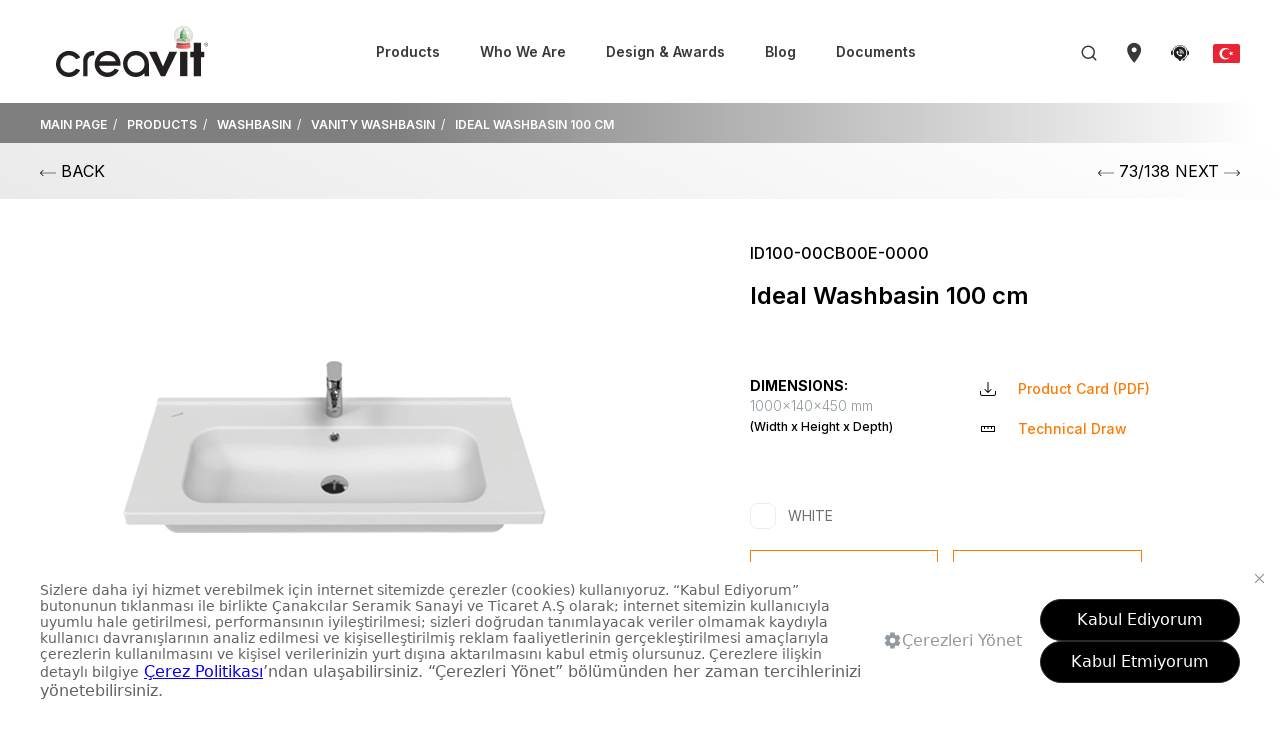

--- FILE ---
content_type: text/html; charset=utf-8
request_url: https://www.creavit.com.tr/en/products/washbasin/vanity-washbasin/ideal-washbasin-100-cm/
body_size: 15226
content:

<!DOCTYPE html>
<html lang="en-US">

<head>
    <meta charset="UTF-8">
    <meta http-equiv="X-UA-Compatible" content="IE=edge">
    <meta name="viewport" content="width=device-width, initial-scale=1.0">
    <link rel="preconnect" href="https://fonts.googleapis.com">
    <link rel="preconnect" crossorigin href="https://fonts.gstatic.com">
    <link rel="stylesheet" href="https://fonts.googleapis.com/css2?family=Inter:wght@300;400;500;600;700&amp;family=Saira&#x2B;Extra&#x2B;Condensed:wght@700&amp;display=swap">
    <link rel="stylesheet" href="https://fonts.googleapis.com/css2?family=Roboto:ital,wght@0,100..900;1,100..900&amp;display=swap">
    <link rel="stylesheet" href="https://fonts.googleapis.com/css2?family=Poppins:ital,wght@0,100;0,200;0,300;0,400;0,500;0,600;0,700;0,800;0,900;1,100;1,200;1,300;1,400;1,500;1,600;1,700;1,800;1,900&amp;display=swap">
    <link rel="stylesheet" href="/assets/uikit/dist/css/uikit.custom-theme.min.css">
    <link rel="stylesheet" href="https://cdn.jsdelivr.net/npm/swiper/swiper-bundle.min.css" />
    <link rel="apple-touch-icon" sizes="180x180" href="/favicon/apple-touch-icon.png">
    <link rel="icon" type="image/png" sizes="32x32" href="/favicon/favicon-32x32.png">
    <link rel="icon" type="image/png" sizes="16x16" href="/favicon/favicon-16x16.png">
    <link rel="mask-icon" color="#5bbad5" href="/favicon/safari-pinned-tab.svg">
    <link rel="alternate" hreflang="x-default" href="https://www.creavit.com.tr/urunler/lavabolar/mobilya-uyumlu-lavabolar/ideal-etajerli-lavabo-100-cm/" />

            <link rel="alternate" hreflang="en-us" href="https://www.creavit.com.tr/en/products/washbasin/vanity-washbasin/ideal-washbasin-100-cm/" />
            <link rel="alternate" hreflang="tr-tr" href="https://www.creavit.com.tr/urunler/lavabolar/mobilya-uyumlu-lavabolar/ideal-etajerli-lavabo-100-cm/" />
    <!-- Google Tag Manager -->

    <script>
        (function (w, d, s, l, i) {
            w[l] = w[l] || []; w[l].push({
                'gtm.start':

                    new Date().getTime(), event: 'gtm.js'
            }); var f = d.getElementsByTagName(s)[0],

                j = d.createElement(s), dl = l != 'dataLayer' ? '&l=' + l : ''; j.async = true; j.src =

                    'https://www.googletagmanager.com/gtm.js?id=' + i + dl; f.parentNode.insertBefore(j, f);

        })(window, document, 'script', 'dataLayer', 'GTM-3SFCPP4Z');</script>

    <!-- End Google Tag Manager -->
    


    <title>Ideal Washbasin 100 cm</title>
    <meta name="description" content="" />
    <meta name="keywords" content="">
    <meta name="robots" content="INDEX,FOLLOW" />
    <link rel="canonical" href="https://www.creavit.com.tr/en/products/washbasin/vanity-washbasin/ideal-washbasin-100-cm/" />
    <meta name="twitter:card" content="summary" />
    <meta name="twitter:title" content="Ideal Washbasin 100 cm" />
    <meta name="twitter:description" content="" />
    <meta name="twitter:image:src" content="" />
    <meta property="og:title" content="Ideal Washbasin 100 cm" />
    <meta property="og:url" content="https://www.creavit.com.tr/en/products/washbasin/vanity-washbasin/ideal-washbasin-100-cm/" />
    <meta property="og:image" content="" />
    <meta property="og:description" content="" />


</head>

<body>

    <style>
    .shop-button {
        font-family: Inter,sans-serif;
        font-size: 14px;
        font-weight: 500;
        line-height: 20px;
        letter-spacing: 0px;
        text-align: center;
        color: #fff !important;
        padding: 14px 28px 14px 28px
    }

    @media(min-width:960px) {
        .shop-button {
            font-size: 16px;
        }
    }
</style>
<header class="uk-background-default" uk-sticky="cls-active: uk-box-shadow-medium;" style="z-index:999;">
    <div class="uk-container">
        <nav class="uk-navbar uk-navbar-container uk-navbar-transparent uk-position-relative uk-position-z-index" uk-navbar>
            <div class="uk-navbar-left uk-margin-remove">
                <a class="uk-navbar-item uk-logo uk-padding-remove" href="/en/">
                    <img src="/media/0a1oodp3/creavit-logo.svg"loading="lazy" alt="Creavit Logo" width="184" height="42" >
                </a>
            </div>

            <div class="uk-flex-1 uk-visible@m">
                <ul class="uk-navbar-nav uk-flex-center">
                        <li>
                            <a href="/en/products/">Products</a>
                            <div class="uk-navbar-dropdown navbar-dropdown" uk-drop="boundary: !header; boundary-align: true; pos: bottom-justify;">
                                <div class="uk-container uk-container-large">
                                    <div class="dropdown-product">
                                        <div class="uk-grid" uk-grid>
                                            <div class="uk-width-expand uk-light images">
                                                <div class="uk-grid" uk-grid>

                                                            <div class="uk-width-1-2">
                                                                <a href="/en/products/new-products/" class="uk-inline-clip uk-transition-toggle" tabindex="0">

                                                                    <picture>
                                                                        <source media="(min-width:959.98px)" srcset="/media/ggodiiox/rayas.jpg?format=webp&quality=100"loading="lazy" alt="" type="image/webp">
                                                                        <source media="(min-width:959.98px)" srcset="/media/ggodiiox/rayas.jpg"loading="lazy" alt="" type="image/png">
                                                                        <source media="(max-width:960px)" srcset="/media/ggodiiox/rayas.jpg?format=webp&quality=100"loading="lazy" alt="" type="image/webp">
                                                                        <source media="(max-width:960px)" srcset="/media/ggodiiox/rayas.jpg" loading="lazy" alt="" type="image/png">
                                                                        <img src="/media/ggodiiox/rayas.jpg"loading="lazy" alt="Rayas" type="image/png" class="uk-transition-scale-up uk-transition-opaque" >
                                                                    </picture>
                                                                    <h5>New Products </h5>
                                                                </a>
                                                            </div>
                                                            <div class="uk-width-1-4">
                                                                <a class="uk-inline-clip uk-transition-toggle" tabindex="0">

                                                            <picture>
                                                                <source media="(min-width:959.98px)" srcset="/media/0ahoj3ll/kombinler.jpg?format=webp&quality=100"loading="lazy" alt="" type="image/webp">
                                                                <source media="(min-width:959.98px)" srcset="/media/0ahoj3ll/kombinler.jpg"loading="lazy" alt="" type="image/png">
                                                                <source media="(max-width:960px)" srcset="/media/0ahoj3ll/kombinler.jpg?format=webp&quality=100"loading="lazy" alt="" type="image/webp">
                                                                <source media="(max-width:960px)" srcset="/media/0ahoj3ll/kombinler.jpg" loading="lazy" alt="" type="image/png">
                                                                <img src="/media/0ahoj3ll/kombinler.jpg"loading="lazy" alt="Kombinler" type="image/png" class="uk-transition-scale-up uk-transition-opaque" >
                                                            </picture>
                                                                    <h5> </h5>
                                                                </a>
                                                            </div>
                                                            <div class="uk-width-1-4">
                                                                <a href="/en/products/featured-products/" class="uk-inline-clip uk-transition-toggle" tabindex="0">

                                                            <picture>
                                                                <source media="(min-width:959.98px)" srcset="/media/nfhdxomn/cozum-oneri.jpg?format=webp&quality=100"loading="lazy" alt="" type="image/webp">
                                                                <source media="(min-width:959.98px)" srcset="/media/nfhdxomn/cozum-oneri.jpg"loading="lazy" alt="" type="image/png">
                                                                <source media="(max-width:960px)" srcset="/media/nfhdxomn/cozum-oneri.jpg?format=webp&quality=100"loading="lazy" alt="" type="image/webp">
                                                                <source media="(max-width:960px)" srcset="/media/nfhdxomn/cozum-oneri.jpg" loading="lazy" alt="" type="image/png">
                                                                <img src="/media/nfhdxomn/cozum-oneri.jpg"loading="lazy" alt="&#xC7;&#xF6;z&#xFC;m &#xD6;neri" type="image/png" class="uk-transition-scale-up uk-transition-opaque" >
                                                            </picture>
                                                                    <h5>Featured Products </h5>
                                                                </a>
                                                            </div>
                                                            <div class="uk-width-3-4">
                                                                <a href="/en/products/product-group/award-winning-designs/" class="uk-inline-clip uk-transition-toggle" tabindex="0">


                                                                    <picture>
    <source media="(min-width:959.98px)" srcset="/media/2olo41wl/odullu-tasarimlar.jpg?format=webp&quality=100"loading="lazy" alt="" type="image/webp">
    <source media="(min-width:959.98px)" srcset="/media/2olo41wl/odullu-tasarimlar.jpg"loading="lazy" alt="" type="image/png">
    <source media="(max-width:960px)" srcset="/media/2olo41wl/odullu-tasarimlar.jpg?format=webp&quality=100"loading="lazy" alt="" type="image/webp">
    <source media="(max-width:960px)" srcset="/media/2olo41wl/odullu-tasarimlar.jpg" loading="lazy" alt="" type="image/png">
    <img src="/media/2olo41wl/odullu-tasarimlar.jpg"loading="lazy" alt="&#xD6;d&#xFC;ll&#xFC; Tasarimlar" type="image/png" class="uk-transition-scale-up uk-transition-opaque" >
</picture>
                                                                    <h5>Award-Winning Designs </h5>
                                                                </a>
                                                            </div>
                                                            <div class="uk-width-1-4">
                                                                <a href="/en/products/bathroom-accessories/" class="uk-inline-clip uk-transition-toggle" tabindex="0">
                                                                    <picture>
    <source media="(min-width:959.98px)" srcset="/media/er1pndbe/aksesuarlar.jpg?format=webp&quality=100"loading="lazy" alt="" type="image/webp">
    <source media="(min-width:959.98px)" srcset="/media/er1pndbe/aksesuarlar.jpg"loading="lazy" alt="" type="image/png">
    <source media="(max-width:960px)" srcset="/media/er1pndbe/aksesuarlar.jpg?format=webp&quality=100"loading="lazy" alt="" type="image/webp">
    <source media="(max-width:960px)" srcset="/media/er1pndbe/aksesuarlar.jpg" loading="lazy" alt="" type="image/png">
    <img src="/media/er1pndbe/aksesuarlar.jpg"loading="lazy" alt="Aksesuarlar" type="image/png" class="uk-transition-scale-up uk-transition-opaque" >
</picture>
                                                                    <h5>Accessories </h5>
                                                                </a>
                                                            </div>

                                                </div>
                                            </div>

                                            <div class="uk-width-auto">
                                                <div class="nav-container">
                                                    <ul class="uk-nav uk-nav-default">
                                                        <li class="uk-nav-header">FIND PRODUCT</li>
                                                            <li><a href="/en/products/washbasin/">WASHBASIN </a></li>
                                                            <li><a href="/en/products/pans/">PANS </a></li>
                                                            <li><a href="/en/products/bathroom-furniture/">BATHROOM FURNITURE </a></li>
                                                            <li><a href="/en/products/bathroom-accessories/">BATHROOM ACCESSORIES </a></li>
                                                            <li><a href="/en/products/concelead-cisterns-and-control-panels/">CONCELEAD CISTERNS AND CONTROL PANELS </a></li>
                                                            <li><a href="/en/products/seat-covers/">SEAT COVERS </a></li>
                                                            <li><a href="/en/products/faucets/">FAUCETS </a></li>
                                                            <li><a href="/en/products/shower-systems/">SHOWER SYSTEMS </a></li>
                                                            <li><a href="/en/products/bides/">BIDES </a></li>
                                                            <li><a href="/en/products/urinals-urinal-seperators/">URINALS &amp; URINAL SEPERATORS </a></li>
                                                            <li><a href="/en/products/other-products/">OTHER PRODUCTS </a></li>
                                                            <li><a href="/en/products/special-solutions/">SPECIAL SOLUTIONS </a></li>
                                                    </ul>

                                                    <div class="bottom">
                                                            <a href="/en/documents/catalogues/"><span uk-icon="icon: icn-book"></span>CATALOGUES </a>
                                                            <a href="/en/digital-experience/" _blank><span uk-icon="icon: icn-monitor"></span>DIGITAL EXPERIENCE </a>
                                                    </div>
                                                </div>
                                            </div>
                                        </div>
                                    </div>
                                </div>
                            </div>
                        </li>
                        <li>
                            <a href="/en/who-we-are/about-us/">Who We Are</a>
                            <div class="uk-navbar-dropdown navbar-dropdown dropdown-corporate" uk-drop="boundary: !header; boundary-align: true; pos: bottom-justify;">
                                <div class="uk-container uk-container-large">
                                    <ul class="uk-subnav uk-margin-remove-bottom uk-flex-between">
                                            <li><a href="/en/who-we-are/about-us/">About Us </a></li>
                                            <li><a href="/en/who-we-are/our-founders/">Our Founders </a></li>
                                            <li><a href="/en/who-we-are/our-facilities/">Our Facilities </a></li>
                                            <li><a href="/en/who-we-are/our-certifications/">Our Certifications </a></li>
                                            <li><a href="/en/who-we-are/rd/">R&amp;D </a></li>
                                            <li><a href="/en/who-we-are/our-principles/">Our Principles </a></li>
                                            <li><a href="/en/who-we-are/history/">History </a></li>
                                            <li><a href="/en/who-we-are/career/">Career </a></li>
                                            <li><a href="/en/who-we-are/our-references/">Our References </a></li>
                                    </ul>
                                </div>
                            </div>
                        </li>

                            <li><a href="/en/design-awards/">Design &amp; Awards </a></li>
                            <li><a href="/en/blog/">Blog </a></li>
                            <li><a href="/en/documents/" target="">Documents </a></li>
                </ul>
            </div>

            <div class="uk-navbar-right">
                <div class="uk-navbar-item">
                    <div><a href="/en/search/" uk-icon="icon: icn-search;"></a></div>
                </div>

                <div class="uk-navbar-item uk-visible@m">
                    <div><a href="/en/satis-noktalari/" uk-icon="icon: icn-location-pin;"></a></div>
                </div>

                    <div class="uk-navbar-item uk-visible@m">
                        <style>
                            .w-25 svg {
                                width: 25px;
                                height: 25px;
                            }</style>
                        <div><a href="/en/contact/" class="uk-preserve" uk-icon="icon: icn-customer-service;"></a></div>
                    </div>

                <div class="uk-navbar-item uk-padding-remove-right uk-visible@m">
                    <div>
                        <a href="/urunler/lavabolar/mobilya-uyumlu-lavabolar/ideal-etajerli-lavabo-100-cm/">
                            <img src="/assets/images/icons/icn-flag-tr.svg" alt="tr" width="27" height="18" />
                        </a>
                    </div>
                </div>


                <div class="uk-navbar-item uk-padding-remove-right uk-hidden@m">
                    <div><a href="#modal-mobile-menu" uk-icon="icon: icn-menu;" uk-toggle="target: #modal-mobile-menu"></a></div>
                </div>
            </div>
        </nav>
    </div>
</header>

<div id="modal-mobile-menu" class="uk-modal uk-modal-full" uk-modal>
    <div class="uk-modal-dialog" uk-height-viewport>
        <div class="uk-modal-header">
            <div class="uk-container">
                <nav class="uk-navbar uk-navbar-container uk-navbar-transparent uk-position-relative uk-position-z-index" uk-navbar>
                    <div class="uk-navbar-left uk-margin-remove">
                        <a class="uk-navbar-item uk-logo uk-padding-remove" href="/en/">
                            <img src="/media/0a1oodp3/creavit-logo.svg"loading="lazy" alt="Creavit Logo" type="image/png" width="184" >
                        </a>
                    </div>

                    <div class="uk-navbar-right">
                        <div class="uk-navbar-item uk-padding-remove-right">
                            <div><a href="#" class="uk-modal-close" uk-icon="icon: icn-close;"></a></div>
                        </div>
                    </div>
                </nav>
            </div>
        </div>

        <div class="uk-modal-body">


            <ul class="uk-nav-default" uk-nav>
                    <li class="uk-parent">
                        <a href="#">Products <span class="uk-nav-parent-icon"></span></a>
                        <ul class="uk-nav-sub">
                                    <li><a href="/en/products/new-products/">New Products </a></li>
                                    <li><a> </a></li>
                                    <li><a href="/en/products/featured-products/">Featured Products </a></li>
                                    <li><a href="/en/products/product-group/award-winning-designs/">Award-Winning Designs </a></li>
                                    <li><a href="/en/products/bathroom-accessories/">Accessories </a></li>
                                    <li><a href="/en/products/washbasin/">WASHBASIN </a></li>
                                    <li><a href="/en/products/pans/">PANS </a></li>
                                    <li><a href="/en/products/bathroom-furniture/">BATHROOM FURNITURE </a></li>
                                    <li><a href="/en/products/bathroom-accessories/">BATHROOM ACCESSORIES </a></li>
                                    <li><a href="/en/products/concelead-cisterns-and-control-panels/">CONCELEAD CISTERNS AND CONTROL PANELS </a></li>
                                    <li><a href="/en/products/seat-covers/">SEAT COVERS </a></li>
                                    <li><a href="/en/products/faucets/">FAUCETS </a></li>
                                    <li><a href="/en/products/shower-systems/">SHOWER SYSTEMS </a></li>
                                    <li><a href="/en/products/bides/">BIDES </a></li>
                                    <li><a href="/en/products/urinals-urinal-seperators/">URINALS &amp; URINAL SEPERATORS </a></li>
                                    <li><a href="/en/products/other-products/">OTHER PRODUCTS </a></li>
                                    <li><a href="/en/products/special-solutions/">SPECIAL SOLUTIONS </a></li>

                                <li><a href="/en/documents/catalogues/"><span uk-icon="icon: icn-book"></span>CATALOGUES </a></li>
                                <li><a href="/en/digital-experience/" _blank><span uk-icon="icon: icn-monitor"></span>DIGITAL EXPERIENCE </a></li>
                        </ul>
                    </li>
                    <li class="uk-parent">
                        <a href="/en/who-we-are/about-us/">Who We Are <span class="uk-nav-parent-icon"></span></a>
                        <ul class="uk-nav-sub">
                                <li><a href="/en/who-we-are/about-us/">About Us </a></li>
                                <li><a href="/en/who-we-are/our-founders/">Our Founders </a></li>
                                <li><a href="/en/who-we-are/our-facilities/">Our Facilities </a></li>
                                <li><a href="/en/who-we-are/our-certifications/">Our Certifications </a></li>
                                <li><a href="/en/who-we-are/rd/">R&amp;D </a></li>
                                <li><a href="/en/who-we-are/our-principles/">Our Principles </a></li>
                                <li><a href="/en/who-we-are/history/">History </a></li>
                                <li><a href="/en/who-we-are/career/">Career </a></li>
                                <li><a href="/en/who-we-are/our-references/">Our References </a></li>
                        </ul>
                    </li>
                    <li><a href="/en/design-awards/">Design &amp; Awards </a></li>
                    <li><a href="/en/blog/">Blog </a></li>
                    <li><a href="/en/documents/">Documents </a></li>
            </ul>
        </div>

        <div class="uk-modal-footer">
            <a href="/en/satis-noktalari/" uk-icon="icon: icn-map;"></a>

                <a href="/en/contact/" class="uk-preserve" uk-icon="icon: icn-customer-service;"></a>


            <a href="/urunler/lavabolar/mobilya-uyumlu-lavabolar/ideal-etajerli-lavabo-100-cm/">
                <img src="/assets/images/icons/icn-flag-tr.svg" alt="tr" />
            </a>
        </div>
    </div>
</div>

    <main>
        
<div class="breadcrumb-container uk-light">
    <div class="uk-container">
        <ol class="uk-breadcrumb" itemscope itemtype="https://schema.org/BreadcrumbList ">
                        <li itemprop="itemListElement" itemscope itemtype="https://schema.org/ListItem ">
                            <a itemprop="item" href="/en/">
                                <span itemprop="name">MAIN PAGE</span>
                            </a>
                            <meta itemprop="position" content="1" />
                        </li>
                        <li itemprop="itemListElement" itemscope itemtype="https://schema.org/ListItem ">
                            <a itemprop="item" href="/en/products/">
                                <span itemprop="name">PRODUCTS</span>
                            </a>
                            <meta itemprop="position" content="2" />
                        </li>
                        <li itemprop="itemListElement" itemscope itemtype="https://schema.org/ListItem ">
                            <a itemprop="item" href="/en/products/washbasin/">
                                <span itemprop="name">WASHBASIN</span>
                            </a>
                            <meta itemprop="position" content="3" />
                        </li>
                        <li itemprop="itemListElement" itemscope itemtype="https://schema.org/ListItem ">
                            <a itemprop="item" href="/en/products/washbasin/vanity-washbasin/">
                                <span itemprop="name">VANITY WASHBASIN</span>
                            </a>
                            <meta itemprop="position" content="4" />
                        </li>
            <li itemprop="itemListElement" itemscope itemtype="https://schema.org/ListItem ">
                <a itemprop="item" href="/en/products/washbasin/vanity-washbasin/ideal-washbasin-100-cm/">
                    <span itemprop="name">IDEAL WASHBASIN 100 CM</span>
                </a>
                <meta itemprop="position" content="5" />
            </li>
        </ol>
    </div>
</div>

<div class="back-nav-component">
    <div class="uk-container">
        <a href="/en/products/washbasin/vanity-washbasin">
            <span href="#" uk-icon="icn-leftArrow"></span>
            BACK
        </a>
        <div class="innerNav">
                <a href="/en/products/washbasin/vanity-washbasin/ideal-washbasin-90-cm/">
                    <span href="#" uk-icon="icn-leftArrow"></span>
                </a>
            <span>73/138 NEXT</span>
                <a href="/en/products/washbasin/vanity-washbasin/eksen-washbasin-65-cm/">
                    <span href="#" uk-icon="icn-rightArrow"></span>
                </a>
        </div>

    </div>
</div>

<section class="uk-section uk-section-small uk-padding-remove-bottom section-product">
    <div class="uk-container">
        <div class="uk-grid uk-grid-medium uk-child-width-1-2@m" uk-grid>
            <style>
    #modelViewer {
        height: 50vh !important;
    }

    .videomask {
        position: absolute;
        top: 0;
        left: 0;
        width: 100%;
        height: 100%;
        background: rgba(0,0,0,0.3);
        display: flex;
        align-items: center;
        justify-content: center;
    }

        .videomask img {
            width: 28px !important;
            height: 28px !important;
        }
</style>
<div>
    <div class="swiper swiper-product">
        <div class="swiper-wrapper">
            <div class="swiper-slide image-360-selector uk-hidden">
                <sugar-model-viewer ar class="modelViewer sugar-width-height" id="modelViewer"
                                    shadow-intensity="1" qr show-model-group
                                    showDimension="true"
                                    product_id="ID100-00CB00E-0000" company_id="38"
                                    feature-on="hidden" ar-scale="fixed"
                                    show-option camera-controls
                                    quick-look-browsers="safari chrome" popup>
                    <div slot="ar-button">
                        <img class="view-in-space" src="/media/jp5f0pkc/try-in-your-bathroom.gif" alt="view-in-space">
                    </div>
                </sugar-model-viewer>
            </div>

                <div class="swiper-slide">

                    <picture>
                        <source media="(min-width:959.98px)" srcset="/media/4wgn40y3/id100-00cb00e-0000-front.jpg?format=webp&quality=100" loading="lazy" alt="" type="image/webp">
                        <source media="(min-width:959.98px)" srcset="/media/4wgn40y3/id100-00cb00e-0000-front.jpg" loading="lazy" alt="" type="image/png">
                        <source media="(max-width:960px)" srcset="/media/4wgn40y3/id100-00cb00e-0000-front.jpg?format=webp&quality=100" loading="lazy" alt="" type="image/webp">
                        <source media="(max-width:960px)" srcset="/media/4wgn40y3/id100-00cb00e-0000-front.jpg" loading="lazy" alt="" type="image/png">
                        <img src="/media/4wgn40y3/id100-00cb00e-0000-front.jpg" loading="lazy" alt="ID100 00CB00E 0000 Front" type="image/png">
                    </picture>
                </div>
                <div class="swiper-slide">

                    <picture>
                        <source media="(min-width:959.98px)" srcset="/media/l1gjtdqb/id100-00cb00e-0000-pers.jpg?format=webp&quality=100" loading="lazy" alt="" type="image/webp">
                        <source media="(min-width:959.98px)" srcset="/media/l1gjtdqb/id100-00cb00e-0000-pers.jpg" loading="lazy" alt="" type="image/png">
                        <source media="(max-width:960px)" srcset="/media/l1gjtdqb/id100-00cb00e-0000-pers.jpg?format=webp&quality=100" loading="lazy" alt="" type="image/webp">
                        <source media="(max-width:960px)" srcset="/media/l1gjtdqb/id100-00cb00e-0000-pers.jpg" loading="lazy" alt="" type="image/png">
                        <img src="/media/l1gjtdqb/id100-00cb00e-0000-pers.jpg" loading="lazy" alt="ID100 00CB00E 0000 Pers" type="image/png">
                    </picture>
                </div>
        </div>
    </div>
    <span id="compareImageUrl" class="">
    </span>

    <input type="hidden" id="HimageUrl" value="/media/ckmhitgs/group-14.png">
    <input type="hidden" id="HimageName" value="360">
    <input type="hidden" id="HmediaUrl" value="/media/4wgn40y3/id100-00cb00e-0000-front.jpg">

    <div thumbsSlider="" class="swiper swiper-product-thumbs">
        <div class="swiper-wrapper">
                <div class="swiper-slide pausevideo">
                    <div class="item pausevideo">
                        <img src="/media/4wgn40y3/id100-00cb00e-0000-front.jpg" alt="ID100 00CB00E 0000 Front" />
                    </div>
                </div>
                <div class="swiper-slide pausevideo">
                    <div class="item pausevideo">
                        <img src="/media/l1gjtdqb/id100-00cb00e-0000-pers.jpg" alt="ID100 00CB00E 0000 Pers" />
                    </div>
                </div>
        </div>
    </div>
</div>
<script>
    var viewer = document.getElementById("modelViewer");
    viewer.addEventListener("dataload", (e) => {
        if (e.detail.usdz != null) {
            var textSpace = `<div class="swiper-slide thumb360"> <div class="item"><img id="image-360" src="` + document.getElementById('HimageUrl').value + `" alt="` + document.getElementById('HimageName').value + `" /><img src="` + document.getElementById('HmediaUrl').value + `" /></div></div>`;
            document.querySelectorAll(".image-360-selector").forEach((e) => {
                e.classList.remove("uk-hidden")
            })

            var newContent = `
                                        <div class="swiper-slide pausevideo">
                                        <div class="item">
                                                    <img class="pic-360" src="/media/ckmhitgs/group-14.png" alt="360"/>
                                                    <picture>
                                                    <source media="(min-width:959.98px)" srcset="/media/4wgn40y3/id100-00cb00e-0000-front.jpg?format=webp&quality=100"loading="lazy" alt="" type="image/webp">
                                                    <source media="(min-width:959.98px)" srcset="/media/4wgn40y3/id100-00cb00e-0000-front.jpg"loading="lazy" alt="" type="image/png">
                                                    <source media="(max-width:960px)" srcset="/media/4wgn40y3/id100-00cb00e-0000-front.jpg?format=webp&quality=100"loading="lazy" alt="" type="image/webp">
                                                    <source media="(max-width:960px)" srcset="/media/4wgn40y3/id100-00cb00e-0000-front.jpg" loading="lazy" alt="" type="image/png">
                                                        <img src="/media/4wgn40y3/id100-00cb00e-0000-front.jpg"loading="lazy" alt="ID100 00CB00E 0000 Front" type="image/png">
                                                    </picture>
                                        </div>
                                    </div>

                                                        `;
            swiper.prependSlide(newContent);
            swiper.update();
            swiper.slideTo(0);
        }
    });
</script>
<script src="https://www.youtube.com/iframe_api"></script>
<script>
    document.addEventListener('click', function (event) {
        var clickedElement = event.target;

        while (clickedElement) {
            if (clickedElement.classList.contains('pausevideo')) {
                pauseAllYouTubeVideos();
                return;
            }
            clickedElement = clickedElement.parentElement;
        }
    });

    function pauseAllYouTubeVideos() {
        var iframes = document.querySelectorAll('iframe');

        iframes.forEach(function (iframe) {
            var src = iframe.src
            if (src && src.match(/^(https?:)?\/\/(www\.)?youtube\.com/)) {
                iframe.contentWindow.postMessage('{"event":"command","func":"pauseVideo","args":""}', '*');
            }
        });
    }
</script>

            <style>
    .buy-button {
        font-family: Inter,sans-serif;
        font-size: 16px;
        font-weight: 600;
        line-height: 19px;
        letter-spacing: 0px;
        text-align: center;
        color: #fff;
        padding: 12px 24px 12px 24px;
    }
</style>
<div>
    <div class="uk-width-2-3@m uk-margin-auto product-detail">
        <span class="uk-text-500 product-code">ID100-00CB00E-0000</span>
        <h1 class="uk-h3 uk-margin-small-top">Ideal Washbasin 100 cm</h1>

        <div class="icons">
        </div>

        <div class="features">
            <div class="uk-grid uk-grid-medium uk-child-width-1-2@s" uk-grid>
                <div>
                        <h6 class="uk-text-bold uk-margin-remove uk-text-dark">DIMENSIONS:</h6>
                        <span class="uk-text-light uk-text-small uk-display-block after-before-remove">1000x140x450 mm</span>
                        <span class="uk-text-500 uk-text-xsmall uk-text-dark uk-display-block after-before-remove">
                            (Width x Height x Depth)
                        </span>

                </div>

                <div>
                        <a href="/media/w0spmdxk/id100-00cb00e-0000_02.pdf" target="_blank">
                            <span uk-icon="icon: icn-download;"></span>
                            Product Card (PDF)
                        </a>

                        <a href="/media/gcknsiml/id100.png" target="ID100">
                            <span uk-icon="icon: icn-carbon;"></span>
                            Technical Draw
                        </a>

                </div>
            </div>
        </div>


        <div class="colors">
                        <a class="uk-active" style="cursor: default;">
                            <img src="/media/glelsj2q/beyaz.png" loading="lazy" alt="Beyaz">
                            <p class="uk-position-block uk-text-small uk-margin-small-left">
                                WHITE
                            </p>
                        </a>
        </div>
        
        <div class="uk-child-width-1-2@m uk-grid-small" uk-grid>
            <div>
                <a href="/en/satis-noktalari/" class="uk-button uk-button-comparison wbBtn uk-width-1-1 uk-padding-remove">
                    WHERE CAN I GET
                </a>
            </div>
            <div class="uk-text-center">
                <button onclick="this.disabled=true; this.innerHTML='KARŞILAŞTIRMADA'; this.style.background = '#ff7a00'; this.style.color = '#fff'; lsadd('compare_items','62247','/media/4wgn40y3/id100-00cb00e-0000-front.jpg','Ideal Washbasin 100 cm','ID100-00CB00E-0000','8');" type="button"
                        class="uk-button uk-button-small uk-button-comparison uk-margin cmpBtn uk-width-1-1 uk-height-1-1">
                    COMPARE
                </button>
            </div>


        </div>
    </div>
</div>

<section class="uk-section uk-section-large uk-padding-remove-top">
    <div class="uk-container">
        <div class="uk-text-emphasis uk-text-center" uk-grid uk-height-match="target: .room-container">
            <div class="room-container uk-flex uk-flex-column uk-flex-between">
                <div class="uk-flex uk-flex-center uk-margin-top">
                    <div class="uk-flex uk-flex-column uk-flex-between">
                        <div class="uk-child-width-auto uk-grid-small uk-flex-center uk-flex-column" uk-grid>
                            <div class="uk-margin-auto">
                                <div class="uk-flex uk-flex-middle">
                                    <span class="uk-margin-small-right" uk-icon="icon: bed"></span>
                                    <div class="uk-text-14 fw-500"></div>
                                </div>
                            </div>
                            <div class="uk-margin-auto">
                                <div class="uk-flex uk-flex-middle">
                                    <span class="uk-margin-small-right" uk-icon="icon: arrow-expand-all"></span>
                                    <div class="uk-text-14 fw-500"></div>
                                </div>
                            </div>
                        </div>

                    </div>
                </div>
            </div>
        </div>
    </div>
</section>

        </div>
    </div>
</section>

<style>
    .last-desc {
        font-family: Inter;
        font-size: 16px;
        font-weight: 500;
        line-height: 26px;
        letter-spacing: 0em;
        text-align: left;
        color: #686868;
    }
</style>
    <section class="uk-section uk-section-large section-product-technical-detail uk-padding-remove-top">
        <div class="uk-container">

                <p class="uk-margin-medium uk-text-uppercase" style="font-size: 1.5rem;line-height: 1.4;color:#000;font-weight:700;">TECHNICAL DETAILS</p>
                <div class="uk-grid uk-grid-column-medium uk-child-width-1-3@m uk-text-dark uk-text-small" uk-grid>

                                <div>
                                        <p><b>Box Contents 600269 Code:</b> Washbasin Mount Screw Set</p>
                                </div>
                                <div>
                                        <p><b>Spare Part 600246:</b> Washbasin Ring (Sealed)</p>
                                </div>
                                <div>
                                        <p><b>Pallet:</b> 24</p>
                                </div>
                                <div>
                                        <p><b>Weight:</b> 23,86 Kg</p>
                                </div>
                                <div>
                                        <p><b>Mounting Accessories:</b> Washbasin Mount Screw Set</p>
                                </div>
                                <div>
                                        <p><b>Internal Shape:</b> Square</p>
                                </div>
                                <div>
                                        <p><b>Installation:</b> Vanity</p>
                                </div>
                                <div>
                                        <p>
                                            <b>3D Model File:</b>
                                            <a href="/media/i45bcvuw/id100-00cb00e-0000.zip" class="uk-link-reset">Download</a>
                                        </p>
                                </div>
                    <div>
                        <p>
                            <b>Note:</b>
                            During installation, the product&#x27;s dimensions should be measured if precision is required
                        </p>
                    </div>
                </div>
        </div>
    </section>


    <section class="uk-section uk-padding-remove-bottom complementary-products-section">
        <div class="uk-container">
            <p class="uk-margin-medium uk-text-uppercase" style="font-size: 1.5rem;line-height: 1.4;color:#000;font-weight:700;">
                Complementary Products
            </p>
            <div uk-slider>
                <div class="uk-position-relative" tabindex="-1">
                    <div class="uk-slider-container">
                        <ul class="uk-slider-items uk-grid uk-grid-column-medium uk-child-width-1-2@s uk-child-width-1-3@m uk-child-width-1-4@l uk-grid-match">
                                    <li>
                                        <a href="/en/products/bathroom-accessories/?trash-can" class="uk-link-reset card-product">
                                            <div class="uk-position-relative image uk-flex uk-flex-middle uk-flex-center">

                                                <picture>
                                                    <source media="(min-width:959.98px)" srcset="/media/f01phdck/creavit_cop_kutulari.jpg?format=webp&quality=100"loading="lazy" alt="" type="image/webp">
                                                    <source media="(min-width:959.98px)" srcset="/media/f01phdck/creavit_cop_kutulari.jpg"loading="lazy" alt="" type="image/png">
                                                    <source media="(max-width:960px)" srcset="/media/f01phdck/creavit_cop_kutulari.jpg?format=webp&quality=100"loading="lazy" alt="" type="image/webp">
                                                    <source media="(max-width:960px)" srcset="/media/f01phdck/creavit_cop_kutulari.jpg" loading="lazy" alt="" type="image/png">
                                                    <img src="/media/f01phdck/creavit_cop_kutulari.jpg" loading="lazy" alt="Creavit C&#xF6;p Kutulari" type="image/png" style="width:100%;height:100%;object-fit:contain;">
                                                </picture>
                                            </div>

                                            <div class="uk-flex uk-flex-center uk-text-center title" style="display:flex; justify-content:center; align-items:center;">
                                                    <span class="uk-text-bold uk-text-center uk-text-muted uk-margin-remove">
                                                        TRASH CAN
                                                    </span>
                                                </div>

                                            <div class="uk-text-emphasis uk-text-center uk-flex uk-flex-center uk-flex-wrap fs-13 features">
                                                    <span class="uk-flex uk-flex-middle uk-position-relative">BATHROOM ACCESSORIES</span>
                                            </div>
                                        </a>
                                    </li>
                                    <li>
                                        <a href="/en/products/bathroom-accessories/?bath-set" class="uk-link-reset card-product">
                                            <div class="uk-position-relative image uk-flex uk-flex-middle uk-flex-center">

                                                <picture>
                                                    <source media="(min-width:959.98px)" srcset="/media/dr0pubw0/creavit_banyo_setleri.jpg?format=webp&quality=100"loading="lazy" alt="" type="image/webp">
                                                    <source media="(min-width:959.98px)" srcset="/media/dr0pubw0/creavit_banyo_setleri.jpg"loading="lazy" alt="" type="image/png">
                                                    <source media="(max-width:960px)" srcset="/media/dr0pubw0/creavit_banyo_setleri.jpg?format=webp&quality=100"loading="lazy" alt="" type="image/webp">
                                                    <source media="(max-width:960px)" srcset="/media/dr0pubw0/creavit_banyo_setleri.jpg" loading="lazy" alt="" type="image/png">
                                                    <img src="/media/dr0pubw0/creavit_banyo_setleri.jpg" loading="lazy" alt="Creavit Banyo Setleri" type="image/png" style="width:100%;height:100%;object-fit:contain;">
                                                </picture>
                                            </div>

                                            <div class="uk-flex uk-flex-center uk-text-center title" style="display:flex; justify-content:center; align-items:center;">
                                                    <span class="uk-text-bold uk-text-center uk-text-muted uk-margin-remove">
                                                        BATH SET
                                                    </span>
                                                </div>

                                            <div class="uk-text-emphasis uk-text-center uk-flex uk-flex-center uk-flex-wrap fs-13 features">
                                                    <span class="uk-flex uk-flex-middle uk-position-relative">BATHROOM ACCESSORIES</span>
                                            </div>
                                        </a>
                                    </li>
                                    <li>
                                        <a href="/en/products/bathroom-accessories/?standart-mirror" class="uk-link-reset card-product">
                                            <div class="uk-position-relative image uk-flex uk-flex-middle uk-flex-center">

                                                <picture>
                                                    <source media="(min-width:959.98px)" srcset="/media/adqfzhqy/creavit_aynalar.jpg?format=webp&quality=100"loading="lazy" alt="" type="image/webp">
                                                    <source media="(min-width:959.98px)" srcset="/media/adqfzhqy/creavit_aynalar.jpg"loading="lazy" alt="" type="image/png">
                                                    <source media="(max-width:960px)" srcset="/media/adqfzhqy/creavit_aynalar.jpg?format=webp&quality=100"loading="lazy" alt="" type="image/webp">
                                                    <source media="(max-width:960px)" srcset="/media/adqfzhqy/creavit_aynalar.jpg" loading="lazy" alt="" type="image/png">
                                                    <img src="/media/adqfzhqy/creavit_aynalar.jpg" loading="lazy" alt="Creavit Aynalar" type="image/png" style="width:100%;height:100%;object-fit:contain;">
                                                </picture>
                                            </div>

                                            <div class="uk-flex uk-flex-center uk-text-center title" style="display:flex; justify-content:center; align-items:center;">
                                                    <span class="uk-text-bold uk-text-center uk-text-muted uk-margin-remove">
                                                        MIRROR
                                                    </span>
                                                </div>

                                            <div class="uk-text-emphasis uk-text-center uk-flex uk-flex-center uk-flex-wrap fs-13 features">
                                                    <span class="uk-flex uk-flex-middle uk-position-relative">BATHROOM ACCESSORIES</span>
                                            </div>
                                        </a>
                                    </li>
                                    <li>
                                        <a href="/en/products/other-products/?syphon" class="uk-link-reset card-product">
                                            <div class="uk-position-relative image uk-flex uk-flex-middle uk-flex-center">

                                                <picture>
                                                    <source media="(min-width:959.98px)" srcset="/media/p0oncaum/creavit_sifonlar.jpg?format=webp&quality=100"loading="lazy" alt="" type="image/webp">
                                                    <source media="(min-width:959.98px)" srcset="/media/p0oncaum/creavit_sifonlar.jpg"loading="lazy" alt="" type="image/png">
                                                    <source media="(max-width:960px)" srcset="/media/p0oncaum/creavit_sifonlar.jpg?format=webp&quality=100"loading="lazy" alt="" type="image/webp">
                                                    <source media="(max-width:960px)" srcset="/media/p0oncaum/creavit_sifonlar.jpg" loading="lazy" alt="" type="image/png">
                                                    <img src="/media/p0oncaum/creavit_sifonlar.jpg" loading="lazy" alt="Creavit Sifonlar (1)" type="image/png" style="width:100%;height:100%;object-fit:contain;">
                                                </picture>
                                            </div>

                                            <div class="uk-flex uk-flex-center uk-text-center title" style="display:flex; justify-content:center; align-items:center;">
                                                    <span class="uk-text-bold uk-text-center uk-text-muted uk-margin-remove">
                                                        SYPHON
                                                    </span>
                                                </div>

                                            <div class="uk-text-emphasis uk-text-center uk-flex uk-flex-center uk-flex-wrap fs-13 features">
                                                    <span class="uk-flex uk-flex-middle uk-position-relative">OTHER PRODUCTS</span>
                                            </div>
                                        </a>
                                    </li>
                        </ul>
                    </div>
                    <div class="uk-visible@l">
                        <a class="uk-position-center-left-out uk-position-small uk-preserve" href="#" uk-icon="icon: icn-slide-previous" uk-slider-item="previous"></a>
                        <a class="uk-position-center-right-out uk-position-small uk-preserve" href="#" uk-icon="icon: icn-slide-next" uk-slider-item="next"></a>
                    </div>
                </div>
            </div>
        </div>
    </section>


    <section class="uk-section other-products-in-the-series-section">
        <div class="uk-container">
                <p class="uk-margin-medium uk-text-uppercase" style="font-size: 1.5rem;line-height: 1.4;color:#000;font-weight:700;">OTHER PRODUCTS IN THE SERIES</p>
                <div uk-slider>
                    <div class="uk-position-relative" tabindex="-1">
                        <div class="uk-slider-container">
                            <ul class="uk-slider-items uk-grid-column-medium uk-child-width-1-2@s uk-child-width-1-3@m uk-child-width-1-4@l uk-grid-match" uk-grid>

                                    <li>
                                        <a href="/en/products/washbasin/vanity-washbasin/ideal-washbasin-60-cm/" class="uk-link-reset card-product">

                                            <div class="image">

                                                <picture>
                                                    <source media="(min-width:959.98px)" srcset="/media/khvhcgnu/id060-00cb00e-0000-pers.jpg?format=webp&quality=100" loading="lazy" alt="" type="image/webp">
                                                    <source media="(min-width:959.98px)" srcset="/media/khvhcgnu/id060-00cb00e-0000-pers.jpg" loading="lazy" alt="" type="image/png">
                                                    <source media="(max-width:960px)" srcset="/media/khvhcgnu/id060-00cb00e-0000-pers.jpg?format=webp&quality=100" loading="lazy" alt="" type="image/webp">
                                                    <source media="(max-width:960px)" srcset="/media/khvhcgnu/id060-00cb00e-0000-pers.jpg" loading="lazy" alt="" type="image/png">
                                                    <img src="/media/khvhcgnu/id060-00cb00e-0000-pers.jpg" loading="lazy" alt="ID060 00CB00E 0000 Pers" type="image/png" style="width:100%;height:100%;object-fit:contain;">
                                                </picture>

                                            </div>

                                            <div class="title">
                                                <span class="uk-text-600 uk-text-center uk-text-muted uk-margin-remove" style="display:flex; justify-content:center; align-items:center;">
                                                    IDEAL
                                                </span>
                                            </div>

                                            <div class="uk-text-emphasis uk-text-center uk-flex uk-flex-center uk-flex-wrap fs-13 features">
                                                    <span class="uk-flex uk-flex-middle uk-position-relative">ID060-00CB00E-0000</span>
                                                <span class="uk-flex uk-flex-middle uk-position-relative">VANITY WASHBASIN</span>
                                                    <span class="uk-flex uk-flex-middle uk-position-relative">600x160x448</span>
                                            </div>
                                        </a>
                                    </li>
                                    <li>
                                        <a href="/en/products/washbasin/vanity-washbasin/ideal-washbasin-70-cm/" class="uk-link-reset card-product">

                                            <div class="image">

                                                <picture>
                                                    <source media="(min-width:959.98px)" srcset="/media/jyxjsfur/id070-00cb00e-0000-pers.jpg?format=webp&quality=100" loading="lazy" alt="" type="image/webp">
                                                    <source media="(min-width:959.98px)" srcset="/media/jyxjsfur/id070-00cb00e-0000-pers.jpg" loading="lazy" alt="" type="image/png">
                                                    <source media="(max-width:960px)" srcset="/media/jyxjsfur/id070-00cb00e-0000-pers.jpg?format=webp&quality=100" loading="lazy" alt="" type="image/webp">
                                                    <source media="(max-width:960px)" srcset="/media/jyxjsfur/id070-00cb00e-0000-pers.jpg" loading="lazy" alt="" type="image/png">
                                                    <img src="/media/jyxjsfur/id070-00cb00e-0000-pers.jpg" loading="lazy" alt="ID070 00CB00E 0000 Pers" type="image/png" style="width:100%;height:100%;object-fit:contain;">
                                                </picture>

                                            </div>

                                            <div class="title">
                                                <span class="uk-text-600 uk-text-center uk-text-muted uk-margin-remove" style="display:flex; justify-content:center; align-items:center;">
                                                    IDEAL
                                                </span>
                                            </div>

                                            <div class="uk-text-emphasis uk-text-center uk-flex uk-flex-center uk-flex-wrap fs-13 features">
                                                    <span class="uk-flex uk-flex-middle uk-position-relative">ID070-00CB00E-0000</span>
                                                <span class="uk-flex uk-flex-middle uk-position-relative">VANITY WASHBASIN</span>
                                            </div>
                                        </a>
                                    </li>
                                    <li>
                                        <a href="/en/products/washbasin/vanity-washbasin/ideal-washbasin-80-cm/" class="uk-link-reset card-product">

                                            <div class="image">

                                                <picture>
                                                    <source media="(min-width:959.98px)" srcset="/media/baujxtuy/id080-00cb00e-0000.jpg?format=webp&quality=100" loading="lazy" alt="" type="image/webp">
                                                    <source media="(min-width:959.98px)" srcset="/media/baujxtuy/id080-00cb00e-0000.jpg" loading="lazy" alt="" type="image/png">
                                                    <source media="(max-width:960px)" srcset="/media/baujxtuy/id080-00cb00e-0000.jpg?format=webp&quality=100" loading="lazy" alt="" type="image/webp">
                                                    <source media="(max-width:960px)" srcset="/media/baujxtuy/id080-00cb00e-0000.jpg" loading="lazy" alt="" type="image/png">
                                                    <img src="/media/baujxtuy/id080-00cb00e-0000.jpg" loading="lazy" alt="ID080 00CB00E 0000" type="image/png" style="width:100%;height:100%;object-fit:contain;">
                                                </picture>

                                            </div>

                                            <div class="title">
                                                <span class="uk-text-600 uk-text-center uk-text-muted uk-margin-remove" style="display:flex; justify-content:center; align-items:center;">
                                                    IDEAL
                                                </span>
                                            </div>

                                            <div class="uk-text-emphasis uk-text-center uk-flex uk-flex-center uk-flex-wrap fs-13 features">
                                                    <span class="uk-flex uk-flex-middle uk-position-relative">ID080-00CB00E-0000</span>
                                                <span class="uk-flex uk-flex-middle uk-position-relative">VANITY WASHBASIN</span>
                                                    <span class="uk-flex uk-flex-middle uk-position-relative">803x138x452</span>
                                            </div>
                                        </a>
                                    </li>
                                    <li>
                                        <a href="/en/products/washbasin/vanity-washbasin/ideal-washbasin-90-cm/" class="uk-link-reset card-product">

                                            <div class="image">

                                                <picture>
                                                    <source media="(min-width:959.98px)" srcset="/media/bplp2s3u/id090-00cb00e-0000-pers.jpg?format=webp&quality=100" loading="lazy" alt="" type="image/webp">
                                                    <source media="(min-width:959.98px)" srcset="/media/bplp2s3u/id090-00cb00e-0000-pers.jpg" loading="lazy" alt="" type="image/png">
                                                    <source media="(max-width:960px)" srcset="/media/bplp2s3u/id090-00cb00e-0000-pers.jpg?format=webp&quality=100" loading="lazy" alt="" type="image/webp">
                                                    <source media="(max-width:960px)" srcset="/media/bplp2s3u/id090-00cb00e-0000-pers.jpg" loading="lazy" alt="" type="image/png">
                                                    <img src="/media/bplp2s3u/id090-00cb00e-0000-pers.jpg" loading="lazy" alt="ID090 00CB00E 0000 Pers" type="image/png" style="width:100%;height:100%;object-fit:contain;">
                                                </picture>

                                            </div>

                                            <div class="title">
                                                <span class="uk-text-600 uk-text-center uk-text-muted uk-margin-remove" style="display:flex; justify-content:center; align-items:center;">
                                                    IDEAL
                                                </span>
                                            </div>

                                            <div class="uk-text-emphasis uk-text-center uk-flex uk-flex-center uk-flex-wrap fs-13 features">
                                                    <span class="uk-flex uk-flex-middle uk-position-relative">ID090-00CB00E-0000</span>
                                                <span class="uk-flex uk-flex-middle uk-position-relative">VANITY WASHBASIN</span>
                                            </div>
                                        </a>
                                    </li>
                            </ul>
                        </div>
                        <div class="uk-visible@l">
                            <a class="uk-position-center-left-out uk-position-small uk-preserve" href="#" uk-icon="icon: icn-slide-previous" uk-slider-item="previous"></a>
                            <a class="uk-position-center-right-out uk-position-small uk-preserve" href="#" uk-icon="icon: icn-slide-next" uk-slider-item="next"></a>
                        </div>
                    </div>
                </div>
        </div>
    </section>


<style>
    .custom-font-size {
        font-size: 2rem;
            font-family: Inter, sans-serif;
            font-weight: 600;
            color: #263640;
            text-transform: none;
    }
</style>









<div class="compare-bar uk-sticky uk-sticky-fixed uk-position-fixed uk-position-bottom">
    <div class="uk-container">
        <div class="uk-grid uk-grid-medium@mbox uk-grid-small uk-height-1-1" uk-grid>
            <div class="uk-width-expand">
                <div>
                    <div class="over-y" uk-grid>
                        <div class="swiper compareSwiper">
                            <div class="swiper-wrapper storage_list"></div>
                        </div>
                    </div>
                </div>
            </div>
            <div class="uk-width-1-6 uk-flex uk-flex-center uk-flex-middle">
                <a class="uk-text-primary" onclick="lsdelall();">SEÇİLENLERİ SİL</a>
            </div>
            <div class="uk-width-1-6 uk-flex uk-flex-center uk-flex-middle">
               <a href="/karsilastir" class="compareButton">KARŞILAŞTIR</a>
            </div>
        </div>
    </div>
</div>




    </main>
    
<style>
    .desktop-links .desktop-link:not(:last-child) img{
        display:none;
    }
    .footer .newsletter span {
        font-size: 18px;
        margin-bottom: 40px;
    }
</style>
<footer class="footer uk-light">
    <section class="footer-top">
        <div class="uk-container">
            <div class="uk-grid uk-grid-medium uk-child-width-auto@s uk-flex-between" uk-grid>
                <div class="uk-visible@s">
                    <a href="/en/">

                        <img src="/media/cubnwayd/creavit-white-logo.png"loading="lazy" alt="Creavit White Logo (1)" uk-svg width="180">
                    </a>
                </div>

                <div>
                    <a href="https://bayi.creavit.com.tr/" target="_blank" class="uk-button uk-button-default uk-width-auto@s">
                        Click Here For Dealership Login
                    </a>
                </div>
            </div>
        </div>
    </section>

    <section class="footer-body">
        <div class="uk-container">
            <div class="uk-grid uk-grid-medium uk-child-width-1-2@m" uk-grid>
                <div>
                    <div class="uk-width-3-5@m">
                        <div class="newsletter">
                            <span class="uk-text-500">Subscribe To Be Informed About Innovations</span>

                            <form id="newsletter-form" method="post" action="/umbraco/surface/Form/NewsletterForm">
                                <div class="uk-position-relative">
                                    <input class="uk-input uk-text-small" type="email" name="email" id="Email" data-rule-required="true" data-msg="Please Enter E-Mail Correctly" placeholder="Email Address">

                                    <button class="uk-position-right" type="submit" uk-icon="icon: icn-chevron-right;"></button>
                                </div>
                                <div class="uk-margin-top uk-margin-medium-bottom">
                                    <div class="uk-flex-top" uk-grid>
                                        <div class="uk-width-auto">
                                            <input class="uk-checkbox checkbox-height uk-margin-small-right" name="check" id="check" type="checkbox">
                                        </div>
                                        <div class="fs-14 uk-text-muted uk-width-expand uk-padding-remove-left">
                                            <strong><a href="/media/i2bnmiju/kisisel_verilerin_korunmasi_en.pdf">Personal Data Protection Law Clarification Text</a></strong>'ni I Have Read and Accept.
                                        </div>
                                    </div>
                                    <div class="error-message-2 uk-visible@m"></div>
                                </div>
                            </form>

                        </div>
                    </div>
                </div>

                <div class="uk-visible@m">
                    <div class="uk-grid uk-gid-medium uk-child-width-1-3@m desktop-links" uk-grid>
                                <div class="desktop-link">
                                    <ul class="uk-nav uk-nav-default">
                                        <li class="uk-nav-header"><a href="/en/products/">Products</a></li>
                                                <li><a href="/en/products/new-products/">New Products</a></li>
                                                <li><a href="/en/products/washbasin/">Washbasin</a></li>
                                                <li><a href="/en/products/pans/">Pans</a></li>
                                                <li><a href="/en/products/bathroom-furniture/">Bathroom Furniture</a></li>
                                        <img src="/assets/images/horizon-gold.png" alt="award-desktop" loading="lazy" />
                                    </ul>
                                </div>
                                <div class="desktop-link">
                                    <ul class="uk-nav uk-nav-default">
                                        <li class="uk-nav-header"><a href="/en/who-we-are/about-us/">About Us</a></li>
                                                <li><a href="/en/design-awards/">Design &amp; Awards</a></li>
                                                <li><a href="/en/digital-experience/">Digital Experience</a></li>
                                                <li><a href="/en/documents/press-releases/">News</a></li>
                                                <li><a href="/en/blog/">Blog</a></li>
                                        <img src="/assets/images/horizon-gold.png" alt="award-desktop" loading="lazy" />
                                    </ul>
                                </div>
                                <div class="desktop-link">
                                    <ul class="uk-nav uk-nav-default">
                                        <li class="uk-nav-header"><a href="/en/satis-noktalari/">Points of Sale</a></li>
                                                <li><a href="/en/documents/installation-details/">Installation Details</a></li>
                                                <li><a href="/en/contact/">Customer Contact Centre</a></li>
                                        <img src="/assets/images/horizon-gold.png" alt="award-desktop" loading="lazy" />
                                    </ul>
                                </div>
                    </div>
                </div>
            </div>
        </div>
    </section>

    <section class="footer-bottom">
        <div class="uk-container">
            <div class="uk-grid uk-grid-medium uk-child-width-auto@m uk-flex-between uk-flex-middle copy-r-container" uk-grid>
                <div class="uk-flex-last@m">
                    <ul class="uk-iconnav">
                                <li>
                                    <a href="https://www.facebook.com/creavitTurkiye" uk-icon="icon: icn-facebook;" target="_blank"></a>
                                </li>
                                <li>
                                    <a href="https://www.instagram.com/creavitturkiye/" uk-icon="icon: icn-instagram;" target="_blank"></a>
                                </li>
                                <li>
                                    <a href="https://twitter.com/creavitturkiye" uk-icon="icon: icn-twitter;" target="_blank"></a>
                                </li>
                                <li>
                                    <a href="https://www.linkedin.com/company/creavit-t%C3%BCrkiye" uk-icon="icon: icn-linkedin;" target="_blank"></a>
                                </li>
                                <li>
                                    <a href="https://www.youtube.com/user/creavitturkiye" uk-icon="icon: icn-youtube;" target="_blank"></a>
                                </li>
                                <li>
                                    <a href="https://www.tiktok.com/@banyobutarafta" uk-icon="icon: icn-tiktok;"></a>
                                </li>
                                <li>
                                    <a href="https://tr.pinterest.com/creavitturkiye/" uk-icon="icon: icn-pinterest;"></a>
                                </li>
                    </ul>
                </div>
                <div class="award-logo uk-hidden@m uk-margin-remove">
                    <img src="/assets/images/horizon-gold.png" alt="award-mobile" style="height:100px;width:100px;" />
                </div>
                <div class="copy-r">
                    <ul style="margin-bottom: 0;" class="uk-subnav uk-subnav-divider ">
                                <li><a href="/media/i2bnmiju/kisisel_verilerin_korunmasi_en.pdf">Protection of Personal Data</a></li>
                                <li><a href="https://mths.ttr.com.tr/firmabilgileri.aspx?mersis=0228006873300010">Information Society Services</a></li>
                                <li><a href="/media/jhbb1riz/yonetim_sistemleri_politikasi_en.pdf">Management Systems Policy</a></li>
                    </ul>
                    <a href="https://www.clockwork.com.tr/" target="_blank">
                        <svg xmlns="http://www.w3.org/2000/svg" width="85" height="16" viewBox="0 0 85 16" fill="none">
                            <g opacity="1">
                                <path fill-rule="evenodd" clip-rule="evenodd" d="M20.9322 10.7838L15.5437 10.7057L15.5506 5.896L15.5586 2.57811L15.5643 1.47796L15.567 1.16745C15.567 0.492489 15.1343 0.557055 15.1343 0.557055H13.3713C13.0822 0.596983 12.9375 0.757971 12.936 1.04257L12.9307 10.7057C12.9307 12.3585 14.1327 13.6982 15.6146 13.6982H20.9322C21.2174 13.7347 21.3633 13.5729 21.3675 13.2131V11.2698C21.4018 11.0243 21.257 10.8624 20.9322 10.7838Z" fill="white" />
                                <path fill-rule="evenodd" clip-rule="evenodd" d="M11.3694 8.622H9.42781C9.26252 8.63474 9.13988 8.71078 9.05799 8.85095C8.44252 9.95366 7.34679 10.686 6.09833 10.686C4.1727 10.686 2.61308 8.94695 2.61308 6.80016C2.61308 4.65464 4.1727 2.91393 6.09833 2.91393C7.34679 2.91393 8.44252 3.64623 9.05799 4.74936C9.1753 4.9078 9.29946 4.98341 9.42781 4.97874H11.3694C11.753 4.94646 11.8882 4.72515 11.7747 4.31567C10.8854 1.78956 8.6798 0 6.09833 0C2.73 0 0 3.04518 0 6.80016C0 10.5564 2.73 13.6007 6.09833 13.6007C8.6798 13.6007 10.8854 11.812 11.7747 9.28549C11.9125 8.82802 11.7773 8.60671 11.3694 8.622Z" fill="white" />
                                <path fill-rule="evenodd" clip-rule="evenodd" d="M55.3227 12.9702L49.9823 6.79698L54.6692 1.37902C55.0131 0.854003 54.9095 0.580026 54.3569 0.555389H52.2237C52.0904 0.584699 51.9864 0.632698 51.9155 0.699387L46.673 6.58077C46.4929 6.85474 46.4929 7.0837 46.6745 7.2672L52.4095 13.6515C52.4914 13.7636 52.5939 13.8104 52.7176 13.793H55.0104C55.6899 13.793 55.7268 13.5547 55.3227 12.9702Z" fill="white" />
                                <path fill-rule="evenodd" clip-rule="evenodd" d="M45.1909 8.622H43.2477C43.1007 8.60034 42.9777 8.67765 42.8783 8.85095C42.2628 9.95366 41.1671 10.686 39.9183 10.686C37.9945 10.686 36.4334 8.94695 36.4334 6.80016C36.4334 4.65464 37.9945 2.91393 39.9183 2.91393C41.1671 2.91393 42.2628 3.64623 42.8783 4.74936C42.9602 4.9231 43.0844 4.99913 43.2477 4.97874H45.1909C45.6125 5.01442 45.7492 4.79227 45.5961 4.31567C44.7068 1.78956 42.5005 0 39.9183 0C36.5507 0 33.8203 3.04518 33.8203 6.80016C33.8203 10.5564 36.5507 13.6007 39.9183 13.6007C42.5005 13.6007 44.7068 11.812 45.5961 9.28549C45.7793 8.80763 45.6437 8.58675 45.1909 8.622Z" fill="white" />
                                <path fill-rule="evenodd" clip-rule="evenodd" d="M26.9869 10.6879C25.0616 10.6879 23.502 8.94848 23.502 6.80211C23.502 4.65617 25.0616 2.91588 26.9869 2.91588C28.911 2.91588 30.4706 4.65617 30.4706 6.80211C30.4706 8.94848 28.911 10.6879 26.9869 10.6879ZM26.9866 0.000976562C23.6191 0.000976562 20.8887 3.04616 20.8887 6.80156C20.8887 10.5574 23.6191 13.6017 26.9866 13.6017C30.353 13.6017 33.0834 10.5574 33.0834 6.80156C33.0834 3.04616 30.353 0.000976562 26.9866 0.000976562Z" fill="white" />
                                <path fill-rule="evenodd" clip-rule="evenodd" d="M67.6774 3.98565C66.3318 3.98565 65.2414 5.20177 65.2414 6.70206C65.2414 8.20193 66.3318 9.4172 67.6774 9.4172C69.0214 9.4172 70.1118 8.20193 70.1118 6.70206C70.1118 5.20177 69.0214 3.98565 67.6774 3.98565ZM67.6768 2.77853C69.6184 2.77853 71.1929 4.53454 71.1929 6.70172C71.1929 8.86763 69.6184 10.6241 67.6768 10.6241C65.7337 10.6241 64.1592 8.86763 64.1592 6.70172C64.1592 4.53454 65.7337 2.77853 67.6768 2.77853Z" fill="white" />
                                <path fill-rule="evenodd" clip-rule="evenodd" d="M82.6034 10.9521H84.1588L80.6598 6.90782L83.7536 3.33295H82.333L79.6654 6.41636V3.50286C79.6654 3.46378 79.6707 3.42682 79.6818 3.39241H78.5872L78.583 3.50286V10.9521H79.6654V7.63248H79.7324L82.6034 10.9521Z" fill="white" />
                                <path fill-rule="evenodd" clip-rule="evenodd" d="M74.6391 4.50726C75.4168 4.50726 76.0486 5.2111 76.0486 6.07933C76.0486 6.94757 75.4168 7.65141 74.6391 7.65141C73.8598 7.65141 73.2295 6.94757 73.2295 6.07933C73.2295 5.2111 73.8598 4.50726 74.6391 4.50726ZM77.5385 10.988L75.2842 8.7596C76.338 8.44145 77.1142 7.3706 77.1142 6.09544C77.1142 4.56966 76.0052 3.33231 74.6364 3.33231C74.1043 3.33231 73.613 3.5209 73.2089 3.83906C73.2104 3.56211 73.2119 3.39475 73.2131 3.39007H72.1189L72.1162 10.988H73.1982C73.1982 10.988 73.1982 9.80199 73.1998 8.36754L75.9831 10.988H77.5385Z" fill="white" />
                                <path fill-rule="evenodd" clip-rule="evenodd" d="M63.0055 3.33295C63.0025 3.35588 61.9559 6.67844 61.2532 8.91061C60.5901 6.92056 59.6661 4.14341 59.665 4.12047L59.1097 6.17891L59.1055 6.17721C59.1044 6.19718 58.6744 7.58193 58.2829 8.84605C57.5543 6.61388 56.4913 3.35503 56.4898 3.33295H55.207L57.6632 10.8365C57.6506 10.8722 57.6457 10.8926 57.6457 10.8926H57.6811H58.9501H58.976L59.7602 8.38008L60.5821 10.8926H60.6286H61.914H61.9189L64.3084 3.33295H63.0055Z" fill="white" />
                            </g>
                        </svg>
                    </a>                    
                </div>
            </div>
        </div>
    </section>
</footer>

    <script src="/assets/uikit/dist/js/uikit.min.js"></script>
    <script src="/assets/uikit/dist/js/uikit-icons.min.js"></script>
    <script src="https://cdn.jsdelivr.net/npm/swiper/swiper-bundle.min.js"></script>
    <script src="https://ajax.googleapis.com/ajax/libs/jquery/3.6.0/jquery.min.js"></script>
    <script defer integrity="sha512-pHVGpX7F/27yZ0ISY+VVjyULApbDlD0/X0rgGbTqCE7WFW5MezNTWG/dnhtbBuICzsd0WQPgpE4REBLv+UqChw==" crossorigin="anonymous" referrerpolicy="no-referrer" src="https://cdnjs.cloudflare.com/ajax/libs/jquery.mask/1.14.16/jquery.mask.min.js"></script>
    <script defer integrity="sha512-FOhq9HThdn7ltbK8abmGn60A/EMtEzIzv1rvuh+DqzJtSGq8BRdEN0U+j0iKEIffiw/yEtVuladk6rsG4X6Uqg==" crossorigin="anonymous" referrerpolicy="no-referrer" src="https://cdnjs.cloudflare.com/ajax/libs/jquery-validate/1.19.4/jquery.validate.min.js"></script>
    <script type="module" src="https://s3.eu-central-1.amazonaws.com/cdn.sugartech/mottobucket/CDN/sugar-viewer/sugar-model-viewer.js"></script>
    <script src="https://www.google.com/recaptcha/api.js?render=6Lc3rfAhAAAAAA5t746hnP7xRkI9JL6_1NO-R4UE"></script>

        
    <script>
        $(function () {
            calchyphen();

        })

        window.addEventListener('resize', calchyphen)


        function calchyphen() {

            $('.features').each(function (i, e) {

                $(e).find("span").each(function (o, first) {

                    var second = $(e).find('span')[o + 1];

                    if (second == undefined) return;

                    if (first.getBoundingClientRect().y == second.getBoundingClientRect().y) {
                        $(first).addClass("hyphen")
                        if (first.getBoundingClientRect().y != second.getBoundingClientRect().y) {

                            $(first).removeClass("hyphen")
                            $(first).addClass("hyphen-low")

                            if (first.getBoundingClientRect().y != second.getBoundingClientRect().y) {

                                $(first).removeClass("hyphen")
                                $(first).removeClass("hyphen-low")
                                $(first).addClass("hyphen-lowest")

                                if (first.getBoundingClientRect().y != second.getBoundingClientRect().y) {
                                    console.log(first);
                                }
                            }
                        }

                    } else {
                        $(first).removeClass("hyphen")
                        $(second).removeClass("hyphen")
                    }
                })

            })

        }


        // function toggleMyModalDisplay() {
        //     var modelViewer = document.querySelector('sugar-model-viewer');
        //     var shadowRoot = modelViewer.shadowRoot;
        //     var myModalElement = shadowRoot.querySelector('#myModal');

        //     if (myModalElement) {
        //         if (myModalElement.style.display === 'flex') {
        //             myModalElement.style.display = 'none';
        //         } else {
        //             myModalElement.style.display = 'flex';
        //         }
        //     } else {
        //         console.log("myModal elementi bulunamadı.");
        //     }
        // }

        // var viewInSpaceElement = document.querySelector('.view-in-space');
        // viewInSpaceElement.addEventListener('click', toggleMyModalDisplay);

        function hiddenPart() {
            var modelViewer = document.querySelector('sugar-model-viewer');
            var shadowRoot = modelViewer.shadowRoot;
            var myModalElement = shadowRoot.querySelector('.fab');

            if (myModalElement) {
               myModalElement.style.display = 'none';
            } else {
                console.log("fab elementi bulunamadı.");
            }
        }


        document.addEventListener("DOMContentLoaded", function () {
            hiddenPart(); 
        });
    </script>



    <script>
        var swiper = new Swiper(".swiper-product-thumbs", {
            spaceBetween: 5,
            slidesPerView: 3,
            freeMode: true,
            watchSlidesProgress: true,
            breakpoints: {
                640: {
                    slidesPerView: 5,
                    spaceBetween: 25
                }
            }
        });

        var swiper2 = new Swiper(".swiper-product", {
            loop: true,
            allowTouchMove: false,
            spaceBetween: 25,
            thumbs: {
                swiper: swiper
            }
        });

        $(function () {
            $(".founders-summary .uk-button").click(function (e) {
                e.preventDefault();
                var n = $(this).attr("data-id");
                console.log(n);
                $('.founders-detail > .uk-section[data-id="' + n + '"]').removeClass("uk-hidden").addClass("uk-animation-fade").siblings().addClass("uk-hidden");
            });

            $(".subnav-select").change(function () {
                var e = $(this).prop("selectedIndex");
                $(".subnav-container .uk-subnav > li:nth-child(" + (e + 1) + ")").click();
            });
        });

        if ($(".generalInfo").text().length > 300) {
            var e = $(".generalInfo").text();
            var n = 300 + (e = e.substring(0, 300)).match(/([\s]+)/g).length;
            var a = $(".generalInfo").html();

            $(".generalInfo").each(function () {
                var e = $(this).html();
                if (e.length > n) {
                    var a = e.substr(0, n);
                    var t = e.substr(n);
                    $(this).html(a + "...").append($('<a id="readmore"/>').attr("href", "javascript:void(0)").html('Daha fazlası <span uk-icon="icon: icn-chevron-right;"></span>')).append($('<div class="hidden" />').html(t));
                }
            });

            $(document).on("click", "#readmore", function () {
                $(".generalInfo").each(function () {
                    $(this).html(a);
                });
            });
        }

        $(function () {
            $('.phone-mask').mask('(500) 000 00 00');

            $("#newsletter-form").validate({
                ignore: ".ignore",
                errorClass: 'uk-form-danger error',
                submitHandler: function (form) {
                    grecaptcha.ready(function () {
                        grecaptcha.execute('6Lc3rfAhAAAAAA5t746hnP7xRkI9JL6_1NO-R4UE', { action: 'submit' }).then(function (token) {
                            var formData = new FormData(form);
                            formData.append("g-recaptcha-response", token)
                            $('.loading').removeClass('uk-hidden');

                            $.ajax({
                                url: $(form).attr("action"),
                                type: 'POST',
                                data: formData,
                                contentType: false,
                                processData: false,
                                success: function () {
                                    $('.loading').addClass('uk-hidden');

                                    UIkit.notification({
                                        message:
                                            'Form Sent Successfully', status: 'success'
                                    });

                                    $(form)[0].reset();

                                    grecaptcha.reset();
                                },
                                error: function (request, status, error) {
                                    console.log(error);
                                    grecaptcha.reset();
                                    if (request.status && request.status == 412) {
                                        UIkit.notification({
                                            message:
                                                '', status: 'danger'
                                        });
                                    }
                                    else {
                                        UIkit.notification({
                                            message:
                                                '', status: 'danger'
                                        });
                                    }

                                    $('.loading').addClass('uk-hidden');
                                }
                            });

                        })
                    })


                }
            });
        });


        /** */

        $(function () {
            process("compare_items");
            if ($(".storage_list").html() == "") {
                $(".compare-bar ").css("display", "none");
            }
            else {
                $(".compare-bar ").css("display", "block");
            }
        })
        function lsadd(storage_name, id, image, name, code, limit) {
            var storage_list = JSON.parse(localStorage.getItem(storage_name)) || [];
            let item = { id, image, name, code };
            var storaged = JSON.parse(localStorage.getItem(storage_name));
            $(".compare-bar ").css("display", "block");
            if (storage_list.find(i => i.id == item.id) == null) {
                storage_list.push(item);
                localStorage.setItem(storage_name, JSON.stringify(storage_list));
                process("compare_items");
            }
            else {
                if (storaged.find(i => i.id == item.id) == -1) {
                    var count = storaged.length;
                    if (count >= limit) {
                        storaged.splice(0, 1);
                        localStorage.setItem(storage_name, JSON.stringify(storaged));
                        storage_list.push(item);
                    } else {
                        storage_list.push(item);
                        localStorage.setItem(storage_name, JSON.stringify(storage_list));
                    }
                    process("compare_items");

                } else {
                    console.log("Bunu zaten eklemiştim");
                }
            }
        }

        function lsdel(storage_name, id) {
            if (localStorage.getItem(storage_name) === null) {
            } else {
                var ls_data = JSON.parse(localStorage.getItem(storage_name));

                var index = ls_data.filter(function (el) { return el.id != id; });

                if (index == -1) {
                } else {
                    localStorage.setItem(storage_name, JSON.stringify(index));
                    $(".comparePageList").html("");
                    process("compare_items");
                }
            }
        }

        function lsdelall(storage_name) {
            localStorage.clear();
            $(".storage_list").html("");
            $(".comparePageList").html("");
            $(".compare-bar ").css("display", "none");
            console.log("Listede 0 değer var");
        }

        function process(storage_name) {
            $(".storage_list").html("");
            if (localStorage.getItem(storage_name) === null) {
                console.log("Yerel depolama henüz kaydedilmedi...");
            } else {

                var storageList = JSON.parse(window.localStorage.getItem(storage_name));
                var count = storageList.length;

                if (count == 0) {
                    console.log("Listede 0 değer var");
                    $(".compare-bar ").css("display", "none");
                }

                console.log("Listede " + count + " değer var");
                for (var i = 0, len = storageList.length; i < len; i++) {
                    $(".storage_list").append(`<div class="compare-bar-item swiper-slide"><div class="img-area"><img src="${storageList[i].image}"></div><div class="title-area"><h5>${storageList[i].code}</h5><h3>${storageList[i].name}</h3></div></div>`);
                    /** */
                }
                //url: "",
                var selected = [];
                var selectedIds = [];
                selected = JSON.parse(localStorage.getItem("compare_items"));
                selectedIds.push(...selected.map(slc => slc.id));
                console.log(selectedIds);
                $.ajax({
                    data: { "ids": JSON.stringify(selectedIds) },
                    url: "/umbraco/surface/helper/ProductCompareList",
                    type: "GET",
                    contentType: "application/json; charset=utf-8",
                    dataType: "json",
                    success: function (result) {
                        var dummyUl = "";
                        for (var i = 0, len = result.length; i < len; i++) {

                            for (var j = 0, leng = result[i].technicalDetails.length; j < leng; j++) {

                                dummyUl += `<li><b>${result[i].technicalDetails[j].title}</b>   ${result[i].technicalDetails[j].description}</li>`
                            }
                            $(".comparePageList").append(`<div><div class="uk-width-1-1 compare-item uk-padding-small"><div class="close-btn" onclick="lsdel(\'compare_items\',${result[i].id});"><span uk-icon="icn-close"></span></div><div class="img-area"><img src="${result[i].photoUrl}"></div><div class="title-area"><h5 class="uk-text-secondary">${result[i].serialNumber}</h5><h3 class="uk-text-primary">${result[i].name}</h3></div><div class="description-area"><ul>${dummyUl}</ul></div></div></div>`)
                            dummyUl = "";
                        }
                    },
                    error: function (error) {
                        console.log(error);
                    }
                });
            }
        }
        var swiperC = new Swiper(".compareSwiper", {
            slidesPerView: "auto",
            spaceBetween: 30,
        });
        var furnitureSwiper = new Swiper(".furnitureSwiper", {
            slidesPerView: 1,
            spaceBetween: 30
        });
        //
        document.addEventListener("DOMContentLoaded", function () {
            var selectElement = document.getElementById("categorySelect");
            if (selectElement) {
                var tabLinks = document.querySelectorAll(".tabLink");
                var filterControls = document.querySelectorAll("[uk-filter-control]");

                selectElement.addEventListener("change", function () {
                    var selectedCategory = selectElement.value;
                    tabLinks.forEach(function (tabLink) {
                        if (tabLink.textContent.trim() === selectedCategory) {
                            tabLink.click();
                        }
                    });

                    filterControls.forEach(function (filterControl) {
                        var dataCat = filterControl.getAttribute("data-cat");
                        if (dataCat === selectedCategory) {
                            filterControl.click();
                        }
                    });
                });
            }
        });

    </script>
<script defer src="https://static.cloudflareinsights.com/beacon.min.js/vcd15cbe7772f49c399c6a5babf22c1241717689176015" integrity="sha512-ZpsOmlRQV6y907TI0dKBHq9Md29nnaEIPlkf84rnaERnq6zvWvPUqr2ft8M1aS28oN72PdrCzSjY4U6VaAw1EQ==" data-cf-beacon='{"version":"2024.11.0","token":"48de2ede0c0d40239445425e507a4562","r":1,"server_timing":{"name":{"cfCacheStatus":true,"cfEdge":true,"cfExtPri":true,"cfL4":true,"cfOrigin":true,"cfSpeedBrain":true},"location_startswith":null}}' crossorigin="anonymous"></script>
</body>

</html>

--- FILE ---
content_type: text/html; charset=utf-8
request_url: https://www.google.com/recaptcha/api2/anchor?ar=1&k=6Lc3rfAhAAAAAA5t746hnP7xRkI9JL6_1NO-R4UE&co=aHR0cHM6Ly93d3cuY3JlYXZpdC5jb20udHI6NDQz&hl=en&v=PoyoqOPhxBO7pBk68S4YbpHZ&size=invisible&anchor-ms=20000&execute-ms=30000&cb=nr1qi95d4dty
body_size: 48853
content:
<!DOCTYPE HTML><html dir="ltr" lang="en"><head><meta http-equiv="Content-Type" content="text/html; charset=UTF-8">
<meta http-equiv="X-UA-Compatible" content="IE=edge">
<title>reCAPTCHA</title>
<style type="text/css">
/* cyrillic-ext */
@font-face {
  font-family: 'Roboto';
  font-style: normal;
  font-weight: 400;
  font-stretch: 100%;
  src: url(//fonts.gstatic.com/s/roboto/v48/KFO7CnqEu92Fr1ME7kSn66aGLdTylUAMa3GUBHMdazTgWw.woff2) format('woff2');
  unicode-range: U+0460-052F, U+1C80-1C8A, U+20B4, U+2DE0-2DFF, U+A640-A69F, U+FE2E-FE2F;
}
/* cyrillic */
@font-face {
  font-family: 'Roboto';
  font-style: normal;
  font-weight: 400;
  font-stretch: 100%;
  src: url(//fonts.gstatic.com/s/roboto/v48/KFO7CnqEu92Fr1ME7kSn66aGLdTylUAMa3iUBHMdazTgWw.woff2) format('woff2');
  unicode-range: U+0301, U+0400-045F, U+0490-0491, U+04B0-04B1, U+2116;
}
/* greek-ext */
@font-face {
  font-family: 'Roboto';
  font-style: normal;
  font-weight: 400;
  font-stretch: 100%;
  src: url(//fonts.gstatic.com/s/roboto/v48/KFO7CnqEu92Fr1ME7kSn66aGLdTylUAMa3CUBHMdazTgWw.woff2) format('woff2');
  unicode-range: U+1F00-1FFF;
}
/* greek */
@font-face {
  font-family: 'Roboto';
  font-style: normal;
  font-weight: 400;
  font-stretch: 100%;
  src: url(//fonts.gstatic.com/s/roboto/v48/KFO7CnqEu92Fr1ME7kSn66aGLdTylUAMa3-UBHMdazTgWw.woff2) format('woff2');
  unicode-range: U+0370-0377, U+037A-037F, U+0384-038A, U+038C, U+038E-03A1, U+03A3-03FF;
}
/* math */
@font-face {
  font-family: 'Roboto';
  font-style: normal;
  font-weight: 400;
  font-stretch: 100%;
  src: url(//fonts.gstatic.com/s/roboto/v48/KFO7CnqEu92Fr1ME7kSn66aGLdTylUAMawCUBHMdazTgWw.woff2) format('woff2');
  unicode-range: U+0302-0303, U+0305, U+0307-0308, U+0310, U+0312, U+0315, U+031A, U+0326-0327, U+032C, U+032F-0330, U+0332-0333, U+0338, U+033A, U+0346, U+034D, U+0391-03A1, U+03A3-03A9, U+03B1-03C9, U+03D1, U+03D5-03D6, U+03F0-03F1, U+03F4-03F5, U+2016-2017, U+2034-2038, U+203C, U+2040, U+2043, U+2047, U+2050, U+2057, U+205F, U+2070-2071, U+2074-208E, U+2090-209C, U+20D0-20DC, U+20E1, U+20E5-20EF, U+2100-2112, U+2114-2115, U+2117-2121, U+2123-214F, U+2190, U+2192, U+2194-21AE, U+21B0-21E5, U+21F1-21F2, U+21F4-2211, U+2213-2214, U+2216-22FF, U+2308-230B, U+2310, U+2319, U+231C-2321, U+2336-237A, U+237C, U+2395, U+239B-23B7, U+23D0, U+23DC-23E1, U+2474-2475, U+25AF, U+25B3, U+25B7, U+25BD, U+25C1, U+25CA, U+25CC, U+25FB, U+266D-266F, U+27C0-27FF, U+2900-2AFF, U+2B0E-2B11, U+2B30-2B4C, U+2BFE, U+3030, U+FF5B, U+FF5D, U+1D400-1D7FF, U+1EE00-1EEFF;
}
/* symbols */
@font-face {
  font-family: 'Roboto';
  font-style: normal;
  font-weight: 400;
  font-stretch: 100%;
  src: url(//fonts.gstatic.com/s/roboto/v48/KFO7CnqEu92Fr1ME7kSn66aGLdTylUAMaxKUBHMdazTgWw.woff2) format('woff2');
  unicode-range: U+0001-000C, U+000E-001F, U+007F-009F, U+20DD-20E0, U+20E2-20E4, U+2150-218F, U+2190, U+2192, U+2194-2199, U+21AF, U+21E6-21F0, U+21F3, U+2218-2219, U+2299, U+22C4-22C6, U+2300-243F, U+2440-244A, U+2460-24FF, U+25A0-27BF, U+2800-28FF, U+2921-2922, U+2981, U+29BF, U+29EB, U+2B00-2BFF, U+4DC0-4DFF, U+FFF9-FFFB, U+10140-1018E, U+10190-1019C, U+101A0, U+101D0-101FD, U+102E0-102FB, U+10E60-10E7E, U+1D2C0-1D2D3, U+1D2E0-1D37F, U+1F000-1F0FF, U+1F100-1F1AD, U+1F1E6-1F1FF, U+1F30D-1F30F, U+1F315, U+1F31C, U+1F31E, U+1F320-1F32C, U+1F336, U+1F378, U+1F37D, U+1F382, U+1F393-1F39F, U+1F3A7-1F3A8, U+1F3AC-1F3AF, U+1F3C2, U+1F3C4-1F3C6, U+1F3CA-1F3CE, U+1F3D4-1F3E0, U+1F3ED, U+1F3F1-1F3F3, U+1F3F5-1F3F7, U+1F408, U+1F415, U+1F41F, U+1F426, U+1F43F, U+1F441-1F442, U+1F444, U+1F446-1F449, U+1F44C-1F44E, U+1F453, U+1F46A, U+1F47D, U+1F4A3, U+1F4B0, U+1F4B3, U+1F4B9, U+1F4BB, U+1F4BF, U+1F4C8-1F4CB, U+1F4D6, U+1F4DA, U+1F4DF, U+1F4E3-1F4E6, U+1F4EA-1F4ED, U+1F4F7, U+1F4F9-1F4FB, U+1F4FD-1F4FE, U+1F503, U+1F507-1F50B, U+1F50D, U+1F512-1F513, U+1F53E-1F54A, U+1F54F-1F5FA, U+1F610, U+1F650-1F67F, U+1F687, U+1F68D, U+1F691, U+1F694, U+1F698, U+1F6AD, U+1F6B2, U+1F6B9-1F6BA, U+1F6BC, U+1F6C6-1F6CF, U+1F6D3-1F6D7, U+1F6E0-1F6EA, U+1F6F0-1F6F3, U+1F6F7-1F6FC, U+1F700-1F7FF, U+1F800-1F80B, U+1F810-1F847, U+1F850-1F859, U+1F860-1F887, U+1F890-1F8AD, U+1F8B0-1F8BB, U+1F8C0-1F8C1, U+1F900-1F90B, U+1F93B, U+1F946, U+1F984, U+1F996, U+1F9E9, U+1FA00-1FA6F, U+1FA70-1FA7C, U+1FA80-1FA89, U+1FA8F-1FAC6, U+1FACE-1FADC, U+1FADF-1FAE9, U+1FAF0-1FAF8, U+1FB00-1FBFF;
}
/* vietnamese */
@font-face {
  font-family: 'Roboto';
  font-style: normal;
  font-weight: 400;
  font-stretch: 100%;
  src: url(//fonts.gstatic.com/s/roboto/v48/KFO7CnqEu92Fr1ME7kSn66aGLdTylUAMa3OUBHMdazTgWw.woff2) format('woff2');
  unicode-range: U+0102-0103, U+0110-0111, U+0128-0129, U+0168-0169, U+01A0-01A1, U+01AF-01B0, U+0300-0301, U+0303-0304, U+0308-0309, U+0323, U+0329, U+1EA0-1EF9, U+20AB;
}
/* latin-ext */
@font-face {
  font-family: 'Roboto';
  font-style: normal;
  font-weight: 400;
  font-stretch: 100%;
  src: url(//fonts.gstatic.com/s/roboto/v48/KFO7CnqEu92Fr1ME7kSn66aGLdTylUAMa3KUBHMdazTgWw.woff2) format('woff2');
  unicode-range: U+0100-02BA, U+02BD-02C5, U+02C7-02CC, U+02CE-02D7, U+02DD-02FF, U+0304, U+0308, U+0329, U+1D00-1DBF, U+1E00-1E9F, U+1EF2-1EFF, U+2020, U+20A0-20AB, U+20AD-20C0, U+2113, U+2C60-2C7F, U+A720-A7FF;
}
/* latin */
@font-face {
  font-family: 'Roboto';
  font-style: normal;
  font-weight: 400;
  font-stretch: 100%;
  src: url(//fonts.gstatic.com/s/roboto/v48/KFO7CnqEu92Fr1ME7kSn66aGLdTylUAMa3yUBHMdazQ.woff2) format('woff2');
  unicode-range: U+0000-00FF, U+0131, U+0152-0153, U+02BB-02BC, U+02C6, U+02DA, U+02DC, U+0304, U+0308, U+0329, U+2000-206F, U+20AC, U+2122, U+2191, U+2193, U+2212, U+2215, U+FEFF, U+FFFD;
}
/* cyrillic-ext */
@font-face {
  font-family: 'Roboto';
  font-style: normal;
  font-weight: 500;
  font-stretch: 100%;
  src: url(//fonts.gstatic.com/s/roboto/v48/KFO7CnqEu92Fr1ME7kSn66aGLdTylUAMa3GUBHMdazTgWw.woff2) format('woff2');
  unicode-range: U+0460-052F, U+1C80-1C8A, U+20B4, U+2DE0-2DFF, U+A640-A69F, U+FE2E-FE2F;
}
/* cyrillic */
@font-face {
  font-family: 'Roboto';
  font-style: normal;
  font-weight: 500;
  font-stretch: 100%;
  src: url(//fonts.gstatic.com/s/roboto/v48/KFO7CnqEu92Fr1ME7kSn66aGLdTylUAMa3iUBHMdazTgWw.woff2) format('woff2');
  unicode-range: U+0301, U+0400-045F, U+0490-0491, U+04B0-04B1, U+2116;
}
/* greek-ext */
@font-face {
  font-family: 'Roboto';
  font-style: normal;
  font-weight: 500;
  font-stretch: 100%;
  src: url(//fonts.gstatic.com/s/roboto/v48/KFO7CnqEu92Fr1ME7kSn66aGLdTylUAMa3CUBHMdazTgWw.woff2) format('woff2');
  unicode-range: U+1F00-1FFF;
}
/* greek */
@font-face {
  font-family: 'Roboto';
  font-style: normal;
  font-weight: 500;
  font-stretch: 100%;
  src: url(//fonts.gstatic.com/s/roboto/v48/KFO7CnqEu92Fr1ME7kSn66aGLdTylUAMa3-UBHMdazTgWw.woff2) format('woff2');
  unicode-range: U+0370-0377, U+037A-037F, U+0384-038A, U+038C, U+038E-03A1, U+03A3-03FF;
}
/* math */
@font-face {
  font-family: 'Roboto';
  font-style: normal;
  font-weight: 500;
  font-stretch: 100%;
  src: url(//fonts.gstatic.com/s/roboto/v48/KFO7CnqEu92Fr1ME7kSn66aGLdTylUAMawCUBHMdazTgWw.woff2) format('woff2');
  unicode-range: U+0302-0303, U+0305, U+0307-0308, U+0310, U+0312, U+0315, U+031A, U+0326-0327, U+032C, U+032F-0330, U+0332-0333, U+0338, U+033A, U+0346, U+034D, U+0391-03A1, U+03A3-03A9, U+03B1-03C9, U+03D1, U+03D5-03D6, U+03F0-03F1, U+03F4-03F5, U+2016-2017, U+2034-2038, U+203C, U+2040, U+2043, U+2047, U+2050, U+2057, U+205F, U+2070-2071, U+2074-208E, U+2090-209C, U+20D0-20DC, U+20E1, U+20E5-20EF, U+2100-2112, U+2114-2115, U+2117-2121, U+2123-214F, U+2190, U+2192, U+2194-21AE, U+21B0-21E5, U+21F1-21F2, U+21F4-2211, U+2213-2214, U+2216-22FF, U+2308-230B, U+2310, U+2319, U+231C-2321, U+2336-237A, U+237C, U+2395, U+239B-23B7, U+23D0, U+23DC-23E1, U+2474-2475, U+25AF, U+25B3, U+25B7, U+25BD, U+25C1, U+25CA, U+25CC, U+25FB, U+266D-266F, U+27C0-27FF, U+2900-2AFF, U+2B0E-2B11, U+2B30-2B4C, U+2BFE, U+3030, U+FF5B, U+FF5D, U+1D400-1D7FF, U+1EE00-1EEFF;
}
/* symbols */
@font-face {
  font-family: 'Roboto';
  font-style: normal;
  font-weight: 500;
  font-stretch: 100%;
  src: url(//fonts.gstatic.com/s/roboto/v48/KFO7CnqEu92Fr1ME7kSn66aGLdTylUAMaxKUBHMdazTgWw.woff2) format('woff2');
  unicode-range: U+0001-000C, U+000E-001F, U+007F-009F, U+20DD-20E0, U+20E2-20E4, U+2150-218F, U+2190, U+2192, U+2194-2199, U+21AF, U+21E6-21F0, U+21F3, U+2218-2219, U+2299, U+22C4-22C6, U+2300-243F, U+2440-244A, U+2460-24FF, U+25A0-27BF, U+2800-28FF, U+2921-2922, U+2981, U+29BF, U+29EB, U+2B00-2BFF, U+4DC0-4DFF, U+FFF9-FFFB, U+10140-1018E, U+10190-1019C, U+101A0, U+101D0-101FD, U+102E0-102FB, U+10E60-10E7E, U+1D2C0-1D2D3, U+1D2E0-1D37F, U+1F000-1F0FF, U+1F100-1F1AD, U+1F1E6-1F1FF, U+1F30D-1F30F, U+1F315, U+1F31C, U+1F31E, U+1F320-1F32C, U+1F336, U+1F378, U+1F37D, U+1F382, U+1F393-1F39F, U+1F3A7-1F3A8, U+1F3AC-1F3AF, U+1F3C2, U+1F3C4-1F3C6, U+1F3CA-1F3CE, U+1F3D4-1F3E0, U+1F3ED, U+1F3F1-1F3F3, U+1F3F5-1F3F7, U+1F408, U+1F415, U+1F41F, U+1F426, U+1F43F, U+1F441-1F442, U+1F444, U+1F446-1F449, U+1F44C-1F44E, U+1F453, U+1F46A, U+1F47D, U+1F4A3, U+1F4B0, U+1F4B3, U+1F4B9, U+1F4BB, U+1F4BF, U+1F4C8-1F4CB, U+1F4D6, U+1F4DA, U+1F4DF, U+1F4E3-1F4E6, U+1F4EA-1F4ED, U+1F4F7, U+1F4F9-1F4FB, U+1F4FD-1F4FE, U+1F503, U+1F507-1F50B, U+1F50D, U+1F512-1F513, U+1F53E-1F54A, U+1F54F-1F5FA, U+1F610, U+1F650-1F67F, U+1F687, U+1F68D, U+1F691, U+1F694, U+1F698, U+1F6AD, U+1F6B2, U+1F6B9-1F6BA, U+1F6BC, U+1F6C6-1F6CF, U+1F6D3-1F6D7, U+1F6E0-1F6EA, U+1F6F0-1F6F3, U+1F6F7-1F6FC, U+1F700-1F7FF, U+1F800-1F80B, U+1F810-1F847, U+1F850-1F859, U+1F860-1F887, U+1F890-1F8AD, U+1F8B0-1F8BB, U+1F8C0-1F8C1, U+1F900-1F90B, U+1F93B, U+1F946, U+1F984, U+1F996, U+1F9E9, U+1FA00-1FA6F, U+1FA70-1FA7C, U+1FA80-1FA89, U+1FA8F-1FAC6, U+1FACE-1FADC, U+1FADF-1FAE9, U+1FAF0-1FAF8, U+1FB00-1FBFF;
}
/* vietnamese */
@font-face {
  font-family: 'Roboto';
  font-style: normal;
  font-weight: 500;
  font-stretch: 100%;
  src: url(//fonts.gstatic.com/s/roboto/v48/KFO7CnqEu92Fr1ME7kSn66aGLdTylUAMa3OUBHMdazTgWw.woff2) format('woff2');
  unicode-range: U+0102-0103, U+0110-0111, U+0128-0129, U+0168-0169, U+01A0-01A1, U+01AF-01B0, U+0300-0301, U+0303-0304, U+0308-0309, U+0323, U+0329, U+1EA0-1EF9, U+20AB;
}
/* latin-ext */
@font-face {
  font-family: 'Roboto';
  font-style: normal;
  font-weight: 500;
  font-stretch: 100%;
  src: url(//fonts.gstatic.com/s/roboto/v48/KFO7CnqEu92Fr1ME7kSn66aGLdTylUAMa3KUBHMdazTgWw.woff2) format('woff2');
  unicode-range: U+0100-02BA, U+02BD-02C5, U+02C7-02CC, U+02CE-02D7, U+02DD-02FF, U+0304, U+0308, U+0329, U+1D00-1DBF, U+1E00-1E9F, U+1EF2-1EFF, U+2020, U+20A0-20AB, U+20AD-20C0, U+2113, U+2C60-2C7F, U+A720-A7FF;
}
/* latin */
@font-face {
  font-family: 'Roboto';
  font-style: normal;
  font-weight: 500;
  font-stretch: 100%;
  src: url(//fonts.gstatic.com/s/roboto/v48/KFO7CnqEu92Fr1ME7kSn66aGLdTylUAMa3yUBHMdazQ.woff2) format('woff2');
  unicode-range: U+0000-00FF, U+0131, U+0152-0153, U+02BB-02BC, U+02C6, U+02DA, U+02DC, U+0304, U+0308, U+0329, U+2000-206F, U+20AC, U+2122, U+2191, U+2193, U+2212, U+2215, U+FEFF, U+FFFD;
}
/* cyrillic-ext */
@font-face {
  font-family: 'Roboto';
  font-style: normal;
  font-weight: 900;
  font-stretch: 100%;
  src: url(//fonts.gstatic.com/s/roboto/v48/KFO7CnqEu92Fr1ME7kSn66aGLdTylUAMa3GUBHMdazTgWw.woff2) format('woff2');
  unicode-range: U+0460-052F, U+1C80-1C8A, U+20B4, U+2DE0-2DFF, U+A640-A69F, U+FE2E-FE2F;
}
/* cyrillic */
@font-face {
  font-family: 'Roboto';
  font-style: normal;
  font-weight: 900;
  font-stretch: 100%;
  src: url(//fonts.gstatic.com/s/roboto/v48/KFO7CnqEu92Fr1ME7kSn66aGLdTylUAMa3iUBHMdazTgWw.woff2) format('woff2');
  unicode-range: U+0301, U+0400-045F, U+0490-0491, U+04B0-04B1, U+2116;
}
/* greek-ext */
@font-face {
  font-family: 'Roboto';
  font-style: normal;
  font-weight: 900;
  font-stretch: 100%;
  src: url(//fonts.gstatic.com/s/roboto/v48/KFO7CnqEu92Fr1ME7kSn66aGLdTylUAMa3CUBHMdazTgWw.woff2) format('woff2');
  unicode-range: U+1F00-1FFF;
}
/* greek */
@font-face {
  font-family: 'Roboto';
  font-style: normal;
  font-weight: 900;
  font-stretch: 100%;
  src: url(//fonts.gstatic.com/s/roboto/v48/KFO7CnqEu92Fr1ME7kSn66aGLdTylUAMa3-UBHMdazTgWw.woff2) format('woff2');
  unicode-range: U+0370-0377, U+037A-037F, U+0384-038A, U+038C, U+038E-03A1, U+03A3-03FF;
}
/* math */
@font-face {
  font-family: 'Roboto';
  font-style: normal;
  font-weight: 900;
  font-stretch: 100%;
  src: url(//fonts.gstatic.com/s/roboto/v48/KFO7CnqEu92Fr1ME7kSn66aGLdTylUAMawCUBHMdazTgWw.woff2) format('woff2');
  unicode-range: U+0302-0303, U+0305, U+0307-0308, U+0310, U+0312, U+0315, U+031A, U+0326-0327, U+032C, U+032F-0330, U+0332-0333, U+0338, U+033A, U+0346, U+034D, U+0391-03A1, U+03A3-03A9, U+03B1-03C9, U+03D1, U+03D5-03D6, U+03F0-03F1, U+03F4-03F5, U+2016-2017, U+2034-2038, U+203C, U+2040, U+2043, U+2047, U+2050, U+2057, U+205F, U+2070-2071, U+2074-208E, U+2090-209C, U+20D0-20DC, U+20E1, U+20E5-20EF, U+2100-2112, U+2114-2115, U+2117-2121, U+2123-214F, U+2190, U+2192, U+2194-21AE, U+21B0-21E5, U+21F1-21F2, U+21F4-2211, U+2213-2214, U+2216-22FF, U+2308-230B, U+2310, U+2319, U+231C-2321, U+2336-237A, U+237C, U+2395, U+239B-23B7, U+23D0, U+23DC-23E1, U+2474-2475, U+25AF, U+25B3, U+25B7, U+25BD, U+25C1, U+25CA, U+25CC, U+25FB, U+266D-266F, U+27C0-27FF, U+2900-2AFF, U+2B0E-2B11, U+2B30-2B4C, U+2BFE, U+3030, U+FF5B, U+FF5D, U+1D400-1D7FF, U+1EE00-1EEFF;
}
/* symbols */
@font-face {
  font-family: 'Roboto';
  font-style: normal;
  font-weight: 900;
  font-stretch: 100%;
  src: url(//fonts.gstatic.com/s/roboto/v48/KFO7CnqEu92Fr1ME7kSn66aGLdTylUAMaxKUBHMdazTgWw.woff2) format('woff2');
  unicode-range: U+0001-000C, U+000E-001F, U+007F-009F, U+20DD-20E0, U+20E2-20E4, U+2150-218F, U+2190, U+2192, U+2194-2199, U+21AF, U+21E6-21F0, U+21F3, U+2218-2219, U+2299, U+22C4-22C6, U+2300-243F, U+2440-244A, U+2460-24FF, U+25A0-27BF, U+2800-28FF, U+2921-2922, U+2981, U+29BF, U+29EB, U+2B00-2BFF, U+4DC0-4DFF, U+FFF9-FFFB, U+10140-1018E, U+10190-1019C, U+101A0, U+101D0-101FD, U+102E0-102FB, U+10E60-10E7E, U+1D2C0-1D2D3, U+1D2E0-1D37F, U+1F000-1F0FF, U+1F100-1F1AD, U+1F1E6-1F1FF, U+1F30D-1F30F, U+1F315, U+1F31C, U+1F31E, U+1F320-1F32C, U+1F336, U+1F378, U+1F37D, U+1F382, U+1F393-1F39F, U+1F3A7-1F3A8, U+1F3AC-1F3AF, U+1F3C2, U+1F3C4-1F3C6, U+1F3CA-1F3CE, U+1F3D4-1F3E0, U+1F3ED, U+1F3F1-1F3F3, U+1F3F5-1F3F7, U+1F408, U+1F415, U+1F41F, U+1F426, U+1F43F, U+1F441-1F442, U+1F444, U+1F446-1F449, U+1F44C-1F44E, U+1F453, U+1F46A, U+1F47D, U+1F4A3, U+1F4B0, U+1F4B3, U+1F4B9, U+1F4BB, U+1F4BF, U+1F4C8-1F4CB, U+1F4D6, U+1F4DA, U+1F4DF, U+1F4E3-1F4E6, U+1F4EA-1F4ED, U+1F4F7, U+1F4F9-1F4FB, U+1F4FD-1F4FE, U+1F503, U+1F507-1F50B, U+1F50D, U+1F512-1F513, U+1F53E-1F54A, U+1F54F-1F5FA, U+1F610, U+1F650-1F67F, U+1F687, U+1F68D, U+1F691, U+1F694, U+1F698, U+1F6AD, U+1F6B2, U+1F6B9-1F6BA, U+1F6BC, U+1F6C6-1F6CF, U+1F6D3-1F6D7, U+1F6E0-1F6EA, U+1F6F0-1F6F3, U+1F6F7-1F6FC, U+1F700-1F7FF, U+1F800-1F80B, U+1F810-1F847, U+1F850-1F859, U+1F860-1F887, U+1F890-1F8AD, U+1F8B0-1F8BB, U+1F8C0-1F8C1, U+1F900-1F90B, U+1F93B, U+1F946, U+1F984, U+1F996, U+1F9E9, U+1FA00-1FA6F, U+1FA70-1FA7C, U+1FA80-1FA89, U+1FA8F-1FAC6, U+1FACE-1FADC, U+1FADF-1FAE9, U+1FAF0-1FAF8, U+1FB00-1FBFF;
}
/* vietnamese */
@font-face {
  font-family: 'Roboto';
  font-style: normal;
  font-weight: 900;
  font-stretch: 100%;
  src: url(//fonts.gstatic.com/s/roboto/v48/KFO7CnqEu92Fr1ME7kSn66aGLdTylUAMa3OUBHMdazTgWw.woff2) format('woff2');
  unicode-range: U+0102-0103, U+0110-0111, U+0128-0129, U+0168-0169, U+01A0-01A1, U+01AF-01B0, U+0300-0301, U+0303-0304, U+0308-0309, U+0323, U+0329, U+1EA0-1EF9, U+20AB;
}
/* latin-ext */
@font-face {
  font-family: 'Roboto';
  font-style: normal;
  font-weight: 900;
  font-stretch: 100%;
  src: url(//fonts.gstatic.com/s/roboto/v48/KFO7CnqEu92Fr1ME7kSn66aGLdTylUAMa3KUBHMdazTgWw.woff2) format('woff2');
  unicode-range: U+0100-02BA, U+02BD-02C5, U+02C7-02CC, U+02CE-02D7, U+02DD-02FF, U+0304, U+0308, U+0329, U+1D00-1DBF, U+1E00-1E9F, U+1EF2-1EFF, U+2020, U+20A0-20AB, U+20AD-20C0, U+2113, U+2C60-2C7F, U+A720-A7FF;
}
/* latin */
@font-face {
  font-family: 'Roboto';
  font-style: normal;
  font-weight: 900;
  font-stretch: 100%;
  src: url(//fonts.gstatic.com/s/roboto/v48/KFO7CnqEu92Fr1ME7kSn66aGLdTylUAMa3yUBHMdazQ.woff2) format('woff2');
  unicode-range: U+0000-00FF, U+0131, U+0152-0153, U+02BB-02BC, U+02C6, U+02DA, U+02DC, U+0304, U+0308, U+0329, U+2000-206F, U+20AC, U+2122, U+2191, U+2193, U+2212, U+2215, U+FEFF, U+FFFD;
}

</style>
<link rel="stylesheet" type="text/css" href="https://www.gstatic.com/recaptcha/releases/PoyoqOPhxBO7pBk68S4YbpHZ/styles__ltr.css">
<script nonce="htTiheybfHpkTju5nEiCrg" type="text/javascript">window['__recaptcha_api'] = 'https://www.google.com/recaptcha/api2/';</script>
<script type="text/javascript" src="https://www.gstatic.com/recaptcha/releases/PoyoqOPhxBO7pBk68S4YbpHZ/recaptcha__en.js" nonce="htTiheybfHpkTju5nEiCrg">
      
    </script></head>
<body><div id="rc-anchor-alert" class="rc-anchor-alert"></div>
<input type="hidden" id="recaptcha-token" value="[base64]">
<script type="text/javascript" nonce="htTiheybfHpkTju5nEiCrg">
      recaptcha.anchor.Main.init("[\x22ainput\x22,[\x22bgdata\x22,\x22\x22,\[base64]/[base64]/[base64]/bmV3IHJbeF0oY1swXSk6RT09Mj9uZXcgclt4XShjWzBdLGNbMV0pOkU9PTM/bmV3IHJbeF0oY1swXSxjWzFdLGNbMl0pOkU9PTQ/[base64]/[base64]/[base64]/[base64]/[base64]/[base64]/[base64]/[base64]\x22,\[base64]\x22,\x22fcKsYRvCo1BbwoTDgz/CpVrDoRInwqzDsMKKwo7DiGVsXsOSw7kbMww5wpVJw6wnAcO2w7MKwo0WIEh/wo5Ja8K0w4bDksOQw7gyJsOkw4/[base64]/[base64]/Cl1JbNTnDucORwojDuirCvsOkwoxCw6XCrUwew5TDhxkhcMKdV2LDuUjDqz3Dmh/Cv8K6w7keU8K1acOAE8K1M8O0wq/CksKbw6FEw4h1w7tcTm3DpFbDhsKHWMO2w5kEw4fDnU7Dg8OlEnE5C8OKK8K8L2zCsMOPDjofOsOfwrROHETDgklHwqAKa8K+GU43w4/[base64]/wrvCtSlbUkQfwqfCq8KQXcO0wrrDvXHDm2zCtMOEwoEQWTt6w604GsKeC8OCw57DoEgqccKIwqdXYcOfwr/Dvh/DlFnCm1Q1Y8Ouw4M5woNHwrJPYEfCusOLVmchLMKfTG4kwqATGkzCpcKywr8mecOTwpAGwoXDmcK4w6Qdw6PCpzbCm8OrwrMdw5zDisKcwp1Hw6YKdsKrEsKmPD9TwpfDkcOPw5bDhnjDpzR0wrrDh2EXGsO/[base64]/Ch8KxwphXAsK7woNOKRp0wptVw5x7wpTDl2ogw5DCjkgPRsOnwrTCh8KxVH/CucOWBcOCJ8KNFS52bTHDtsOoYcK0wrJrw5PCii8lwowIw77Cg8K1SnsRQgsmwqzDmwnCl3nCvk/CncODRcOnw7fDoDfCj8KzRxzDnERzw4tlVMKqwq7Dg8OpHcOWwq3ChMKEGmfCokvCiFfClEjDrEMAw7ABA8OUR8K/w4BkQMOqwrvCmcOkwqseA1bCpcO8FH0aDMOPdsOwXS7ChGjDlMO2w7AGMV/CnghCwr4bF8OdT0Fywr3DscODNcO3wpvCqxhVJ8KQXWs1f8K3GBDDi8KBZVrDksKJwqdtN8KZw7LDlcOaPnUnSSDDi3UWYcKhWDfCj8OPwpjCiMOMSsKxw4ZyM8KGXsKdTFsVBTbDoQhEwrwVwp/DjMODKsOebMObBX1pJxPCujkFwqvCpG3DkiR/Tkklw54mQMKTw6VORjfCisObOsOgTcOfbMKGRHwZWznDpEbDjcOGZcKoX8Oaw6vDuT7Cl8KWTAhPFgzCr8KPfBQuFHMENcOMwprDmzPCvyrDtzUDwo0swpfDqy/CrB9pUcO7w5LDsG3Dg8K2GBvCpglvwp7DkcObwqZHwrUaSsOJwrHDvMOJIllrYBvCgAM8wrYnwrZwM8Kxw6HDi8O4w7Miw7kGYgowYX3CpcK2Cx/Dh8OOf8KSfybCqcKpw6TDicOFHcOBwpcsXyg+wo/DnsOudH/Cg8OGw7bCo8O8wrwUGcKxSm8DHm9wJ8OrcsK6ScOadCnCgynDisOaw4F9QQrDqcOLw7nDqBBne8O7wqlewr1Dw5sPwpnCul8wbxDDvGrDt8Oob8OywqN2wqLDm8OYwrnDucOoJmZESlXDiXAewr/DjgcdCsOqNsK+w63DtMOfwrfDtcKOwpEPV8OXwr7Co8KuVMKXw5ImXcKZw57Ch8OlfsKyGiDCuRPDrMOvw6B9VmgGQsK9woLCkMKIwrR+w5pZw5U7wp5Dwqkuw4ZZAMKwJUgfwoDCosO6wqbCi8K3R04Swr3ClMO1w7tvbAjCp8OrwoQTaMKWdwF/DMKOCDdAw7xRC8O6NBRaXMKpwrtSbsOrXSvDq247w6Niw4PDlMO+w5HCsUjCvcKTYsKCwr7Cm8KsSSrDq8KnwrvClgTCqyEew57DkVwqw7FzSx7CpsKywp3Dh2nCj1LCncKUwqFkw6EOw5gBwqYYwr7DuDM6BcKVbMOuw6nCtyR/w68hwpIlcMOewrXCjznCvMKdG8OYWMKMwpnDsUzDpAYGwrjDisORw5ctwoxAw5fDtcO/QA7Dvkt7W2DDqDXCuCLCnh9ofTjCmMKeDhJYwobCrRzDosONL8OtD09XLMOGWcK2w5/CsH3CpcOOCcOtw5PCp8KNw59sOlzCosKHw4dLw6HDqcKAEcOBXcKVwpfDs8OQwpk4XMOCSsK3eMOgwqo9w49cSRtZH0rDlMKTVlDCvcKvw7hzwrLDt8KpST/[base64]/Lg/[base64]/DgigkXx3DhcKhR8OnP8K1wrPDrjYrecOywqY6w5vColYbR8OmwqwawrLDncKmwqp4w5pFIRxcw4I5PBPCgcKQwowRw6LDojUOwo83QQ9hR3nCgEJawoDDusOBTsKBe8OgbD7DucKZw5fDlMK0w61dwodENCXCuz7Dr01/[base64]/DksKoXkZjZ8KbfcONGsOKw4gUwrrDvMONFsKMBcO+w7xHWDBKw5o9wrhucDoFGFfCs8KMbELDtsOpwp3ClTDDmsKgwpfDniESSTYvw5PDlcOJGHwEw5l5LQoOLTTDsjQOwqPCrcKlHmM1Z0ABw7zCjV7CiADCq8K/[base64]/[base64]/DrcK6dwcowqInwq9sTx/DgQ/Dr8KJw4sKw4zDqRgTw6pxwoJtfF/CvsKGwrgkwr4PwpZ6w7BQw55CwpYdKCMFwoXCuyHDncKFwoTDjkslAcKGw5LDmMK2E1YYOx7Co8KxQSPDk8ObbcO6wqzCiBNSGMKmwp4JO8O6w4V9VMKDTcK9ZHI3woXDjMO9wrfCoU81w6B1wp/CiTXDnsKrSXZtw4d+w5loPGvDmcK3dVLCuy4GwoV+w6saS8O/[base64]/wpvDtlUswq0jwrrDkSTChQnDlmIIIS3CgMOQwqTChMKyYE7Dg8O/XwgmQkoGw5XCl8KKZsKuORzCnMOoBytEXTgtw5EVV8KkwpDCg8OBwqtNRcOzImRLwqfCux8EUcKpwobDnWcMaG1Hw4/[base64]/DjcOHDMKtw73DpsKzw7PCsk0rasK9wodUw51eOsO7wqbCmcKObXbCmMOHciXCq8KFOR3Cu8KUwoDCqlPDmhXCqcOKwoFcw6rCnMOvdHzDkjTCkUDDqcOfwpjDvibDhkYOw58aI8OHV8O/w4DDlSjDpxTCpxvCiSJTPgYLwqcAw5jCgwMeHcOwP8O+w6N1UQ0ywrEAL1DDvwrDqsO/w6jDrcKswqtOwq1Ww41NUsOswrMlwojDkcKBw7orwqrCvMKFdsOyasKnLsOsKxELwr0fw51bC8ORwokOQgXDnsKRCMKeIyrCp8Ogw5bDpj7Cs8Kqw5JPwpQmwrJxw5bCmw0FPMK7U0FyHMKcw7xtEzYhwoHCnxHCrGZqw6TDrBTDuHjCmhB5w6R/w7/DuzhSdWbDrjbDgsKVw7lFwqBJM8K/[base64]/worDq8OoX8OebMO9wpXCoMKTJxIkwrLCvsKQB8OedMKCwpnDhcOGw5ljTSg2aMOMBg1SOgcew6nCrMOofldIFWUNIsO+wpp0w5c/w4MWwrx8w7XCjV8lEsOQw6UAQsOgwpvDgC4Mw4XDiW7CusKPahnCqcOkVj0/w693wo5zw4tDecKCfMO7eG/ChMOPKsK9VwEwXsOXwog2w6daN8OHQnk1wqvCtGIzHsOpLFTDn2HDoMKHwqnDjXdbUcK/NMKLHSLDisOiMizCv8OqXUTCr8KMW0nDrsKBOSfClAvCnSbCvA7Dj1nDqTwzwpTDr8O7R8Kdw509woRPwrPCjsKhN3NwFQ1Kw4DDjMKYw5Jfwo7CvWbDgy90Rh/CgsKWXx7Cp8KIB1jDvsOBQVLDlwnDtMOUKDzClwnCt8KYwodoacOnBl9Cw4hGwo/Dh8Kbwp1rCA5mwqLDuMKuc8KWwozDl8KrwrhiwowNbgNPKinDuMKITTrDqcOTwoDCp3TCgR7Du8K1AcKZwpZewo7CqHZuDgYUw5fCkAnDgMKhwqfCgnBRwrAVw6RMMsOswpTDqsODCsK8w49fw7R6woEvbGFBMQ/CvXvDmULDicO6BcKvGDEVw7NwFsObTRUfw47DiMKYAkbCscKJP01nUMKQd8OAMGnDik4Uw6BBI23DhyglO0zCnMKaPMOVwpPDnHgiw7VGw4dWwpXDtjMhw4DDo8K4w6dBwqbDvcOCw5U+fsO5wq3DvxEXXsK8GsKhIzASw6JwfhPDvcKyRsK/w7w9a8KgR1vDl1PCt8KSw5/[base64]/DhAnCnn1Ww57DvsOxwp51aXDDicOqw71cP8O/[base64]/[base64]/ElIawozDtcORecOBQMO0XcKxcGI2wrFkw4zDuHHDjwHClU4+A8KRwoZmVMOIwqRswqjDsk7DqEEEwqjDmMKsw7LCpMOOKcOhwqbDgsKzwphRYMKqWChyw4DCqcOZw6zCrVcUXxt/[base64]/[base64]/AwEmw4bDpCrCvsO1a8KmOsOgJyTDqGIrV8OJUcOnCjjChMOsw7drPFDDuGcoZ8KbwrLDnMOdMcO2GsODM8Kvw4jCrk7DpwvDgMKgcMKFwpd5wpnDvU5XawrDhzjCuEx/c0lFwqDDgFrCvsOCHyXCuMKLccKEWMK+Z03Cs8KIwoLDssKAMTTCpnLDklRJw4vCicKFwoTCgsKwwqNxWh3CvMK5w6ktOcOWwr3DnAzDrsOgwrbDpGBLY8OpwqcGFsO4wq7Ct312FFrDpmIhw5/DvMK7w4gddCLCixNWw6LCuW8le0TCvEVoTsOwwoFCDsOEQ3p9w5nCnsOxw77Ck8Oiw6bCvmvDqcOHw6zCi1fDkcO+w7TDnsK7w7R9KznDhMKrwqXDi8OcfBo5BXXDnsOCw4g4bsOqccKgw5NKYsKDwoNfwoTDocObw5rDgsKAwrXCgX/DkQnCukXDnsOWXsKRcsOCZcOswpvDt8OVND/[base64]/Dn8Kgw43Cl1cBwqEcSsOBIcKPPsKgMsO/WTvDrcOfwqUADDXCsCUmw5nDlApEw7dYbmJOw6tyw5ltw5jCpcKoacKCbTYBw5Q6FcKlwpzCk8Oyan/Ch3gQw7kYw6TDv8OePSzDj8O+UEPDr8KrwqfCj8Otw6XCkcKYU8ONd3HDusK7NMKXwoMQfRnDt8OOwpsrecKowp7DnBsNZsO+UcKWwoTChsKUORrCq8KHPMKlw6DDkBDDgQrDk8OQHyJDwqbDkMO7YjsJw6NXwqorMsOfwrdUFMKtwpvDsRvCjBcVM8Kvw43Cjx1uw4/CoR1lw6EPw4wDw7EENGLDgCjCpkXDlcO5RMO2FMKew5LClsKtwpozworDqsOkM8O8w65kw7NUYg4OGTI6wrrCpcKqHinDkMKFS8KAEcKHGV/CpMOuwpDDh2ItMQXDpMKTQ8O8wqAmTx7DjRlRwr3DomvCpyTCnMKJVMOSVAHDvjXCtgLDjcKbw4nCq8OBwrnDqzhpwofDrsKZfsOyw6FTQcKZXcK3w78xWsKMwrtOfMKfw6/CvRESKDbCvMOvchtDw7ATw7rCqMK8McK1w6RGw7DCt8O+FT0lFsKEGcOMw5nCqnrCgMKuw7XCsMOfIMOawp7DvMKTCzXChcKAEsOQwoUoUU4iFsOXw4ljJsO0w5LCmC7DksONTwvDlWnDu8KTDcKMw4XDhcKuw5c8w6wEw4sEw7cNw5/Dq1VLwrXDrsKfbyF/w7Yywo9Ew6Mvw5EtLsK7wqLCvygDE8KLccKIw63DlcORZFDCgV3DmsO3GMK4JWjCkMOnwoHDssKEQmXDkEoawqBuw7zCm1gPwokxQF/DsMKABsOfwqHCujQKwrodeB/ChCTDoVIkPcOkcgXDkibDjHDDqsKjb8KIUkfDi8OoDCcUWsK1alLChMKdTMO4T8O6wrZhSjjCl8KmAMOpIMOawpzDtsKLwpDDkW3CgwIUMsOweE7DuMKhw7IBwo/Cr8K7woLCug4jw7Aewr7CjU/DhT1eEilEDMKKw4fDksOfFMKrZ8O6aMOzdC5wBBplJ8KSwqd3bBXDscK8woTCgn8Dw4/ChlVuCMKbXjDDvcKZw4nDosOAeBx/P8KubFzCs1Zow4rDgMKSdsOyw7DDkVjCoRrDuTPDmSHCtcO6w6bCocKgw5g0wqfDiE3DrMKVIw5ow5gOwpDDpcOPwqDChMO8wqplwpfDqMKAKFPCpX7ClVVdCsOyQ8OqGGxlNVLDm0Agw5wzwqjDh2kCwpMRw4plGwjDkcKvwoXDgMOVTcOlGcOpcV/DpWzCs2HCm8KlNlHCpsKeFREHwqbCvmnDicK0wpzDgG3ChyMnwo4AScOGZXI/woYPOiTChsO8w65tw41sey7Dq0E4wpMkwpPCtGrDusKKwoZSNjvDojbCu8KCFMKyw5JNw40KEcOWw73CvnDDpDHDpcOKeMOiZXXDhDcXOMOdFyUcwp3CrcOnCy/DjcKbw7V4bhTDscKLw4LDjcOaw75yEwvColLCh8K6DwZODcOGFsK7w4rDtsK1O1QFwqkXw47CisOnbcK6UMKJw7Y/[base64]/DsUEzw5nDtUfDvMK/w7nCnh3DsAnDt8K/w5d3IcOMI8K3w6VCdlDCg2t2asOyw6sQwqfDjn3DpEPDr8OZw4fDlVfCosKIw4PDqcORVnhUE8KmwpfCtMOaEGHDh1LCj8KWXFnCjMKxS8O9wpnDhVXDqMOewrLCljd4w74hw7rCpsOuw67CsGtJIz/[base64]/[base64]/Di33DtMOuZcK/Q0YWHsOZw5ZiUMKNMcOLwpEQAMOLwpfDpcK4wqArRHB/JkI4wovDoCcoOsObV33DicKXR3PDhQXCmsOpw5wPw5zDk8O5woUKbsKYw41awpLCp0rCjMOHwpY/[base64]/[base64]/CgnZ+w6ZcwrPDicKtSkQtwpHCqm88KC0Qw7/DpsKiaMOAw6rCvcOsw7fDk8KTwqUwwqUbGzlVc8KgwrvDkwMcw5HDisK0PsOEw67CgcOTwofDlsKtw6DDjMO0wp/Dkg7DvEfDqMKLwqNgJ8OpwrobbXDClwkrAD/DgsKFTMONQsOlw5bDqRUZfsKXBjXDj8KQd8OkwrdfwoJ4w7cjMMKdw5h1XMOvaxgYwp5ow73Dmx/Di1IzL1nCmmXDtzgXw6kLwqHDk3kUw4PDtcKNwosYJA7DjVDDtMOODXvDn8O/[base64]/Ctwljw5HChMKPb21Jw7InwrnCuE4LUsOAc8OrccOyUsOywpXCqX3DtcOPw77DsUkwZ8KkOMOZMG/DiCV/ZMK2eMKzwqTDklxZQjPDo8KswqnDm8KAwrMKOyTDogzCqXMqE280wql4GsOfw6vDiMO9wqjCh8OCw73CmsKmNMKcw4YRMcK/CEgWDWnDvcONwp4MwpcCwrMBPMOtwpDDv0tDwoYOOHUTwpRxwr1SIsKvdMOmw6XCrMODwrd9wp7Cg8Ouwp7DhsOcQWzDlh3CpCEObSpaPUfCp8Ohb8KZYMKmH8O/dcONRcO2J8OVw73DhCkDY8KzTFskw5bClwPCjMOdwr3CnhTDoAkJw50/wpHCnH0MwpDClsKSwpvDjVHDsVrDtjbCmGAWw5vCn1AdF8KJQS/DpMOSHsOAw5PCmy8KdcKqPFzCh3TCpg0awpF2w6zCgw7DtHDDgXbCrk0uTMOLIsOaBMK/[base64]/Dk2nCm8Oww5DCpB7DrsK/[base64]/DkjVMP8OIwrRbw7jDklDCocKQwrrDi8KaeU7CvsKhwrM6wrbCrcKEwq0XX8OPWcO4wozClMOcwrdpw7MxPsK3wo7CoMOEMsK2wqwoAMOvw4hpVzXCsivDscOaM8OHbMO+w6/DjwYcAcOCd8Orw7s9w7tUw7MTw4ZCKcObWk3ChQ5xw5hHBXciV1/CgsOFw4UIRcKRwr3DrsOSwo4GQhV4acO6w7QdwoZdfwUHWEfCmMKaAUXDlMO9wp4rEDPDk8KPwq/DujDCiwfDj8KAYWnDrQgdNFTDjsKlwofCjcKpasObDElrwrolw4PDkMObw6/[base64]/CoWjDmMO4eMO3XsKcVsONHMO1OMO5w6HCqkrDtMKIw4rDpEfCslHDvz/ChzvDssOPwpBrKcOgLMKGAcKCw4hhw5BNwoE6w6tnw4AIwrU1GWVdD8KdwpMCw5/CrlEBESAfw4HCo0E/w40cw5pUwpnCpMOWwrDCs3V9w5Y/ecKjMcOGcMOxaMO9Vh7ChyZdaBl3wqXCvcOJT8ObKCvDpMKqWMKkw5V0wp/DslLCgcOlwrzCjRDCoMK3worDk1/DplXCiMOSw5jDuMKdOcO8NMKuw5BIEMKhwqgLw6jCkMKcV8O2wobDkFgrwqLDr0gww4lowofDkRlwwoXDl8Owwq1BMsKWLMOMVDLCgzZ5bWcDHMO/UMK9w5YhfHzDqTLDjn3DucOew6fDpyo7w5vDvF3CkDHCj8KTKcOiW8KSwr7DlMOhccK/wpnDjcKhdMOFwrAWwpZsIsKlHMOSBcOiwpN3eG/DjsKqw7/DimQLFWrDksOdQcOywr98AsKaw5DDlMKowrnClsOdwq7CuQbDuMKpGsK+fsO/ZMOcw70FCMOAw74hw7wWwqMOU2TCgcKLR8KAUDzDmsKEw6nCgkozwrspIXADwoHDiD7Cv8OHw4gdwokhLXvCvcOsZMO+TGpwN8ONw4DCj2DDhGLCssKMb8K/[base64]/Cp8KWw4nCkMKww5N9wp/CiHoPw57Cg8K6wrPCp8OKw4HCqGUVwoQtw4zDsMOEw4zDp2fCvcKDw61+T384AF7CtWhvTDvDjjXDjxJtVcKUwozDrEzCggJPNsOAwoN9VcOeQR3CkMKcw7hqcMOZfxXCpMO7wqDCn8OVwoLCjArDnF0DQgwow6DCqcO/GsKMT252BcOfw4Bmw7TCscOXwpTDisKnwqrDg8KSEnvCj1tFwpV1w5nDhMKGMEbCqWdvw7d0w6bDncOuw6zCr2UiwqHCiR0AwopQCQfCk8KXw6TDksOxChsUcGZBw7XDn8O+AAXDu0dQw6vClkt+wrPCs8OdXkzCmz/Ck3nCnALCtMKqBcKgwoobGcKHG8Otw7c6b8KOwpVMP8KKw61VQCXClcKQUsO7w5x4woxCDcKUwqTDoMOswrHCgcOgVj1beUJvwoc6cnfCkU1ywpvCnUwPXGvDhMK7MSggelnDt8OEw606w4XDqVbDsV3DsxrCmMO2XmYfNHk4FykAdMK/wrYYCFMZD8OATMO0Q8Ozw549Wn4pcy1NwrXCqsOufWsaMDHDjsK+w4dtw6fDmFdnw4ttBQt9f8O/wpAoLcOWZDxzwrfDssKSwqwWwrBZw7AoCcOgw4DDhMO4YMOOOT9kwrnDvsKvw5rDsFzDpQ/DlcKZbcOnNnYmwpLChsKVwrgxFXhuwpXDp1TCmsOHVsKgwodJSQ/CiiLCnEp2wqoWKBNnw4Nzw6/[base64]/d8KiKg5twolmJcOJw5jCpMOcSE51w4lAwqnCoEjCi8KQw6o9YmXCgsOlw6fCrQZCHsK5w77DuEzDjcKbw7ckw4ltOQbCrsK8wo/DpG7ChcOCXsOTTlRswqTCs2cHWyQfwpQEw5HCk8OSw5nDosOmw6zDpWrCgMKww5k/w4cSw6tWHsKMw43CoF7Dqx/DjA1gXcK1NsKkCF0Tw6Y/[base64]/[base64]/CpMOOw7XDnk0xV8KyD8K5aGYXwrvCh8OYM8OiRMOveC8yw6/CtwgPGQoXwpTCog3DgMKMwpLDhGzCmsOqPCLCsMKDT8KNwoXCsAt7e8O4cMOERsKbScO+wqfCswzCoMKKWCYWwoBhWMO9UVJAN8KzMcKmwrbDo8KQwpLCmMOmBsODbjxDwrvCrsKVw7o/[base64]/[base64]/[base64]/DkldlwrAMOAnCkcKNw4xHCMKzUU41wqkgY8OZwpDCkkcYwqXCvDnDkcObw7AnKwrDnMO7woEASjvDvsOQAcKaRsOzwoBXw5cydCPDucOLfcO2fMOwb2bCqVdrw57Ci8KLOXjCh1zDlydlw73CsC8/BMK9GsOvw6HDjX0swqjCknDDi03Cj1jDml/ClzfDmMKxwrcJWsKbZiTDgDjCp8OERMOTUyPDnEXCukvDsi3CjsOCICJvw6hQw4/DucOjw4jDsX/Cq8OZw6nCkMOyU23CuTDDi8K2OcKmX8OdWMKOUMOXw6LDq8O9woJCYGnChzjCvcOtFsKIwrrCkMKJB1YNd8O9wrYCQ14CwoZqWQjDncOqYsK0wqVMKMKpw4AQw4bDlMOKw6HDj8Ojw6PCnsKicW/[base64]/Ct8OCBW7CtX7CgMKewqtew4TDmsKKUsOKYiPDoMOKT1bCl8O4w6zCsMKrwpAZw6vCnMOUF8KIWsKQMknCh8OKKcKqwrIXJV5iw7vCg8OrJjlmQsOxwrs6wqLCjcOhcMOgwrY9w7cBQm8WwoRbw5s/[base64]/w5DDiSNewobCmizCrxfDqcOIwpwPXG7DqsKDw4PDnkjDtcKHNMKAwp9NE8OXR3zCssKTworDqUzDhGZ3wpxhIVo9aBEDwq4ywrLCnnt8HMK/w6xaf8Oiw6/ClMOFwpvDsgNVwr0rw6ssw7ptTxnDoAwRL8KAwrnDqivDnTVNDnHCo8OZCMOuw4fDgDLCjDNLw6QxwrvCmnPDlAvCh8KcNsOOwogUMBvDisOqScKHacKoRMOdT8OUDsK9w7nCm151w4xzZUo/woUMwrc0D3Y/L8KMK8O7w7LDmcKTLFHCkGhKcGHDrSrCqXLChsK/esOTeUzDhCZhK8KbwovDqcKdw79mbllwwowTeD3CtzZnwoxSw5ZzwqjCrlHCn8OUwp/Du1rDvSVYwojClcKKa8KxS23DlcKlwrsewqvCgEY3f8K2QcKbwrEUw50cwpkUXMKNQgFJwoDDgsK6w6TCmBXDs8K+w6cEw70USE4ewosULG5kfsKmwp/DnHXCocO4GMKpwoVzwq7CmzJ+wrDDlMKkwphZD8O4Y8K2wppLw6zDi8OoKcK5K0wuw54rw5HCu8OnO8KewrvCncK4wq3CqyMaEMK0w60wVgRPwo/Cs0rDuB7Dq8KXdl/Ctg7DjcK5WhF1Ii0dRcKewrF4wp95DivDtHRzw6nCsiBowozCoTbDssOnJRlcwpw6L3ASw5wzbMK1SsKIwr1rDMORRT/[base64]/[base64]/Ci8K2BmfDjcO9McOlNzofF8ORwqrDrMKfwrbCgmXDscOLPcKuw7jDl8K7S8OfA8KOw5oNFWFHwpPCknnCpcOte2TDq1rCnWo7w6nDuhNofcKOwrDCi3TCkxtlw5wXwr7CiFHCiR/Dq1/DosK8I8Ofw69jVcOQOHLDusOww4nDmCsObMOgwqLCuHnCnFUdHMKRSynDiMK5KV3Cq3bDgsKWKcOIwpJxJ3LCvRXCjhR/[base64]/b1HCrwMcwo9PeMOewq7CjcKZwobCkcKjw6UEwq4rw4vDq8KKL8O6wrjDtmtkRDPCg8OAw5NSw7o5wpJBwpTCuCYhZRRaJU1MXMKhV8OeCMKswqvCkcOUTMKYw5wbwqlcw70tagLCtBEHQgTCkRTDrcKMw6LCkGBJXcKmw4bCm8KIXMOMw6vCuBB9w7/ChHcvw6lPBMKNN2/CvH1tYsO2J8KWHMKpw7gxwpg7Y8Oiw6HDrMOgY3DDvcK5w6jCsMKpw79mwo0mblMXwobDvWcCacKaZMKQeMO/[base64]/CtmskKVjCpcK7Ml5zUnBzw4nDhcOvEMOvw4Aewp4QFmlJU8KGW8KMw53DvsKbbMKywr8Pw7LDvibDucOUw4nDvFgMw6Yaw6zDiMKxJXEvPMOMOcKmYsORwo0lwqgEARzDtHMIQcKzw4UZwqTDi3XCjwDDmTzCvMOzwq/CrcOjazNuccOrw4zDoMOpw4vCocOJc1HCgH/CgsO6aMOcw493wprCnMOBwpldw65USTgHw6/CscOPDsOLw5h3woLDjErClhbCvMK5w6DDo8OYJMKbwr83wq3CmMOwwohMwqbDpinDqQXDrGJIwqnCgWvCuQ5tU8K2S8O6w4Fgw5TDm8OtVsK7CV5oQsOgw77DvcOuw57Dr8KHw5vChcO1Z8OcRSbCrXPDpcO2wpTCl8Okw4/ChsKnBcOnw58HfGRJBUTDqMOfHcKWwqtuw5oEw6PDusKyw4wTwrjDqcKHSsKAw7hcw7IxN8OaVlrCg3rCgjtrw7LCp8K0TSvDlgwxCTHCvsKcZMKMwrRRw6zDv8OqNytKE8OiO0tcccOjTiLDuyN1wpzComhtwpXCrRTCsycqwpQDw6/DmcOlwonCmCcnbsOSecK1bwV5fDXCkQDCm8OwwqjDkC02w7fDlcKEW8KhKMOGQMKuworCj3vCi8OHw491w5hqwpbCtRbCrhYeLsOEw7/CksKZwo0RRMOnwpvCjcOkKzfDgBrDqQzDvFATWFbDhcOZwq14J0bDo3BsEnR4wpZ0w5fCjQ5pT8OZw6ZefsOjOyNyw7d/N8KXw4wQw61QFUx7ZsO0wpFQfEPDlMK8K8KXw6crBsOiwoMXUU/DiUHCtz/[base64]/w7HCqXQ8wqrCkVIFwrAFwqfCnFxrwqgDw73Dk8Owd2bCtHPCnzfDtV84w7jCiUHDvD3DuxvCosKzw47CgGkUccOlw4/DhQgWwqfDhxnDugbDtcK0R8KCb2rCvMOWw4nDrmzDkyUyw5ptw6HDrsOkKsKxAcOfX8Orw6tWw5dVw5kJwo0ww4zDiw/DtcKhwq/Dp8Kjw5nDusOdw5NJeArDpnhCw5UOK8OowqliTcObWzNPw6cswp92w7rDkHXDmDjCnl7Dv3IjXAYvKsK6ZzPCn8OOwoxHBMOPKsOdw5zCsUTClcOXV8Oyw5UywqYlTBUIw6dzwocLJMOffsOgeEpFwrDCocONworCkcKUB8OUw6PCjcOiAsK/X33DpnHCoRHCvzvCrcOQwoTDlMKIw4/CiyodDQQgVsKEw4DCkhBsw5pGRjPDmjjCpMOkwqnCoEHDngXCi8OVwqPDvsORwozClxsSQsOuU8K2BmrDlQXDoj3DtcOFRBHCtABPw712w53CocKpPFJfwq8lw6XChXnDvH7DkivDjMO5dhHCtTQYAGc6w4Jow77CvMOoLj5+wp0jYU55OFMeQj3DmsKPw6zCqg/DsBYXHR14w6/DhzTDrkbCpMKyG0XDkMKkZAfCgsOHLS8rIjd8AEs/[base64]/wojDqMK1EirDrcKYZWjCmh0FwqfDuS8qw7FXw5AOw5w+w5bDq8KWGcOjw6VXMzIWBcOYw7pgwrcKZTFLPwzDrFjDtWkww4vCm2NfOnkjw7xew5bDv8OKHcKRw5/CkcOsA8OnFcOkwp8Ow5rCkkpGwqZuwq51MsOSw4/CkMOJSHfChsO2wqpxIMO/wpPCqMKDA8O2w7d8dxTClkwXw5fCkCLCi8OCIcKUETgkw6fCqhtmwqZqSMKob3DDqMKlw7Y4wo3CrMOFCsOXw61Kb8K1fMOow5gRw5sBw6zCrMOkw7kEw6TCs8OawpLDjMKbX8OBwrASQ390UsKBZnvCpX7Cl2jDj8KYVXYtwrlbw5MXw5XCpSBPw43CmMKEwq0/PsOSwrDCrjoqwplkZmvCj0Avw4xRGz9yBDDDmwoYHFxLwpQUw7tiwqLCvcKmw7nCpX7ChGwow5/DtmsVZhjCt8KLfwAlwqpYBhfDocKkwojDjTjDpcKEwoIhw7HDgMOLT8KRwrwWwpDDvMOKU8KmBMKsw4TCqwTChcOKZ8O3w7dew7I+UMOKw4Ujwp8pw6fDrC/[base64]/DrkZ3w7hwahUxRwRmw7BwTCdrw5bCkgVyBcO4TsOjOyRfKxrDuMK6wr0Qwr7Dvn0+wr7Cpi4qBcKUVcK1bVPCs3bDhsK3GsKgwoHDo8OYCcKXQMKtKTUnw658wpTCoghqdcOTwoAzwpjCncK8HQDDk8ORw6Z/[base64]/OQ/DqMKQwrtNw64SR8Kaw55AXljCjAUGwqMuwovCkjXChC42w5jDqmjCnDHDucOVw5YhOyUnw7YzM8KbIsKPwqnCmR3CtRvCvGzDicOIw67DucKyUsOzCsK1w4pYwpVcNWVQacOmScOFw5E5aUh/Gnt8QcKrGypxWwvChMKvwr14w40fLRPCv8OCdsOmIsKfw4jDk8KCOiBgw4DCnyl4w45jVsKHDcKMwr/DvVXCicOET8O9wpdeRS7Dl8Omw5w8wpJFw6LDgcOwQcKSM3ZvTcO+w7LClMO3w7UHbMOkwrjCpsOyT3Z/R8KIwrkzw68rRsO1w7Q9wpIRccOTwp4wwqc/UMO2wqkowoDDtATDggXCsMK1w6JEworDtwjCiQlwYcKcw4lCwrvDtsK6wonCi03DjcKvw5EmXT3ClcKaw5jCq0rCisOfwqHDiULDk8KJXcKhSXAlRETDrwnDrMKQecORZ8KYXhRDdwpawp82w5/Co8KIP8OFDcKDw7heXiZtwoBSMjTClhZXSkHCqznCkcKowpXDt8Ojw75dN1DDmMKOw6zDtWgJwqlnB8K6w6bDmj/[base64]/UcOxwrM/wrVFwqw3wrvCgcOew4Zpdn4XHcKFw5dBbMKkScO5Ez7Dlm4Iw5/CtVTDgMOxcknDvsO7wq7CiF8Zwr7DmMKYacOQwojDlGkcCyXCv8KBw6TCksK+GiUKOyokMMKZwpDCgcO7w4zChXvDrHfDn8KUw5vDo3dOQMKuR8Oicml9fsOXwoFlwrk7TS7Dv8OuDB5YLsKewpDChx19w511DnMfF0nCrkDCjMK4w4TDi8OnBy/DpsKuw5TDmMKeIzFIDUzCrMOzQ3LCgCJIwphzw6kGF0nCvMOqw5xWFUM7AMOjw7RdFsKsw6pXMHRZKzbDvXcOQMOnwoFkwpHCvVfCi8OcwoNJdcK7bVZoLVwEwo/DpcONdsKKw43DpBMLSGLCr08cwrdIw43Cin1iDg5xwq/CsCsAX0o8KMKmN8Kiw4www47DnR/DpWVOw6rDnDUowpXCvy8ZLsO5wrcBw4jDi8OCw5LCjsKxNsO2w6rDmngDw7pJw5NmX8ObNcKcw4ASTsOWwqEBwr83fcOhw5oOCDfDrsOwwpAFw50yHMKJIcORwoTCh8O4QA9TXSDCkSDCmSzDjsKXX8Olwp7CncO0NitcOD/Cn1kIJB5cacKZw5kQwpA7D09FP8OAwq8AQcOFwr1cbMODwo8ew5nCjCfCvip2M8KMwo/CscKcwpHDo8Ouw47CvMKaw7jCp8K2w5Vuw6p3CsKKTsKXw5IDw4zCtAFbA1MSJcOWJBBQS8KgHSDDizhDcg4vw57CrMOKw6fDrcKWaMO0IcKyIGUfw5NWw6DDmmE8fcOZY1vDqCnDnsKkZjPCvcOON8KMZwlvb8OKZ8ObEEDDtBc+wotiwoQPb8OCw6/CjsKGwoHCp8OQw7FZwrRgwobCvmDCkMKawpPCjQbCjcKxwrwgQMKGFRzCnsOXAMKRbMOUwqvCoCjCj8KTbsKIL0ItwqrDlcKBw5M6IsOOw4HCpzLDucKKN8KXw7wvw6jCosORw7/[base64]/CqcKJWVdfUEoXJBsowq/Dq8OgwqB7wrLDjhbDoMKhPcKpK1LDkcKZdcKfwoXCijPCssOTQcKcHWTCgRjDlcOzDA/[base64]/DhjEZWsOPw5d7wq4zQzlEwoQNR3/[base64]/Ci0EOwoEBXsOxRcKGwqE7HTrDlygAJcKaBk/Co8KTw5ZIwotBw7d+wqTDp8K/[base64]/[base64]/[base64]/DvsOmwpBzwp/DlMO7PA8Uw4TCiFADeiXCn8OLHcOfJAQWYsOREMKwZmAow70hNBDCqjHDmH3ChsKxGcO7KsK3w4d/JmBCwqx7TsOuLhQiU23CmcOwwrd0H14Iw7pywr7DgBXDkMOSw6DCqmQkI00vaHFOw5RawrNHw44UMsOUZsODcsKtf3EIKRLDr3AcYcOxQgkLwqbCqRJgwqPDt0zCk0TDtsKTwp/CksOuIMKNb8KzKWnDgn/CvcOvw4DDk8KhJS3CpMO0UsKZwoXDqCPDjsKeVcKpNmRuKCphFMOHwoHCqlfCq8O2VcOjw57CqgrDj8OYwrURwp41w5cRJ8KDBg3DrMKxw5PCgcOBw7oyw4o8PT/Ch2UBRMOtwrDCtz3DhcKbbsOaVsOSw59ew6jDjF7DmVdbbMOya8OHFWdIGMKUXcO2wpkUMMOpBV7DhMKEwpDCp8KIYTrDqwtVEsKJK33CjcOUw4kcwqtTPyBad8K+dMOowrvCj8OfwrTCoMKhw73DkF/CsMKSwqR+QDzCjm/CuMK4csO4w6nDiGNlwrXDrjI7w6rDq0rDnhAgW8Orwq0Ow7V1w5bCuMOyw6TChnhgOwrCsMOgeGVBY8OBw48bEHPCusODwrvCoDlPw60uSUAbwoAiw5vCpMKSwpMswpDCncOLwoltwpIew7VAMWfDkg1/FBlfw5APR3Q0IMOlwr/DpiBUa285wpfCm8OcMT9xPHo4w6nDrMKHw4LDtMOBwrYTwqHDlMOtwooLJcKWw7TCucK5wobClQtmw7bClcOdZMObFcOCwoTCocOed8K2eTMJZg/DrB9xwrIlwoDDo3LDpjLCrsOxw5vDpXLDgsOcWAPDmRRfwqUmNMOIL3/DqFrConZJGMK5GTjCtwppw6vCiUM6wo/CvEvDmXRsw4Z1KxkrwrEywqZmZH7DqGNJVcOEwoETwp/CuMK2KMKjPsKXw4jDp8KbfjFWwrvCkMKMw40ww5PCqULDnMOTw7VFw49dwo7CtcKIw7t8bkLClXl5w74Qw57Dl8KHwrY6aCoWwrRowq/DgirCj8K/w4wCwo1PwoQkNMOUwrnCmFp3wpkfCXs1w6jDpFPCsQwowr5iwovCqADCtxTDlsKPw5J1dMKRwrTCuzZ0IsKaw6Ucw5tKUcKoesKJw55ubB8kwrw6wrJdKSdkwotSw5dNwrh0w4IpIkRbZyMZw7UJHkxsY8OMFWDDqQoKHH9awq5IQcKbfhnDnH/DtFNQVmnDjMK8wqpmclTDjUrDs03DkMOjHcK4b8KrwrFWW8OEVsKzw6V8wrvDojIjwrMDDMKHw4PDvcOQGMO/P8OGOQvCuMKZGMOjw5k4wohhF3JCbsKSwrLDuW7Cr03CjGrCjcO4w7Rpwqwpw53CmXh+UwN3w4ISUAzCt1hCcDHDmhzCoDAWHjAxWUjDpMOIf8KddcOkw5jCgWTDh8KYFcOPw4dIZ8OZQkzCoMKCE39HGcODC2/DgMOEXBrCp8Orw6vDkcObC8O8K8KNRwI7EhHCisKjBjvDncKXw73CisKrRHvCoVpJB8KqYHHCvcOnwrRzCsKfw7R7KMKPBcK0wqzDusKwwozCq8O/w55eS8KFwqAZDio4w4fCk8OaPwlMRxBlwqEEwqdwXcKQYcOpwo5GfsOGwqU9wqVzwojCpD8Nw51qwp4we2dIwqrCiE8RU8Ojw5sJw48Nw7cOYsKdw47CgcOxw7s8f8K1DE7DhgzDiMORwp/DjQvCp0jDgsKKw6nCuwjDki/DjBzDp8KFwp3Di8OIAsKWwqUmPcOme8OkG8OgAMKxw44Jw4RFw6/[base64]\\u003d\x22],null,[\x22conf\x22,null,\x226Lc3rfAhAAAAAA5t746hnP7xRkI9JL6_1NO-R4UE\x22,0,null,null,null,1,[21,125,63,73,95,87,41,43,42,83,102,105,109,121],[1017145,217],0,null,null,null,null,0,null,0,null,700,1,null,0,\[base64]/76lBhmnigkZhAoZnOKMAhnM8xEZ\x22,0,0,null,null,1,null,0,0,null,null,null,0],\x22https://www.creavit.com.tr:443\x22,null,[3,1,1],null,null,null,1,3600,[\x22https://www.google.com/intl/en/policies/privacy/\x22,\x22https://www.google.com/intl/en/policies/terms/\x22],\x22tB+ljcrdV0gbrtWKyoHCa018pqqHA7XtL8qDE11VHiQ\\u003d\x22,1,0,null,1,1769040701750,0,0,[35,220,117,176,186],null,[174,195],\x22RC-Ui2Y9HYPqK15kA\x22,null,null,null,null,null,\x220dAFcWeA5aYoKv676eyIZLp4Q-iWyQtX_sn3gKfhjq2M01csMaj6Dy3TYRZaXkf5h9ssxh0lJBu_W9PKWae8es5g3gX3Umm937BA\x22,1769123501955]");
    </script></body></html>

--- FILE ---
content_type: image/svg+xml
request_url: https://www.creavit.com.tr/assets/images/icons/icn-flag-tr.svg
body_size: 153
content:
<svg width="26" height="18" viewBox="0 0 26 18" fill="none" xmlns="http://www.w3.org/2000/svg">
<rect width="26" height="18" rx="2" fill="white"/>
<mask id="mask0_1187_14398" style="mask-type:luminance" maskUnits="userSpaceOnUse" x="0" y="0" width="26" height="18">
<rect width="26" height="18" rx="2" fill="white"/>
</mask>
<g mask="url(#mask0_1187_14398)">
<rect width="26" height="18" fill="#E92434"/>
<path fill-rule="evenodd" clip-rule="evenodd" d="M17.6627 9.69162L16.5253 11.0281L16.6028 9.2973L14.9399 8.66191L16.6622 8.19847L16.7718 6.46929L17.7588 7.91369L19.4894 7.48038L18.3771 8.8365L19.3371 10.2979L17.6627 9.69162Z" fill="white"/>
<path fill-rule="evenodd" clip-rule="evenodd" d="M16.1597 12.3158C15.1402 13.5843 13.5493 14.4001 11.7619 14.4001C8.68484 14.4001 6.19043 11.9824 6.19043 9.0001C6.19043 6.01776 8.68484 3.6001 11.7619 3.6001C13.5493 3.6001 15.1402 4.41594 16.1597 5.6844C15.373 5.1302 14.3838 4.8001 13.3095 4.8001C10.7453 4.8001 8.66662 6.6805 8.66662 9.0001C8.66662 11.3197 10.7453 13.2001 13.3095 13.2001C14.3838 13.2001 15.3729 12.87 16.1597 12.3158Z" fill="white"/>
</g>
</svg>
